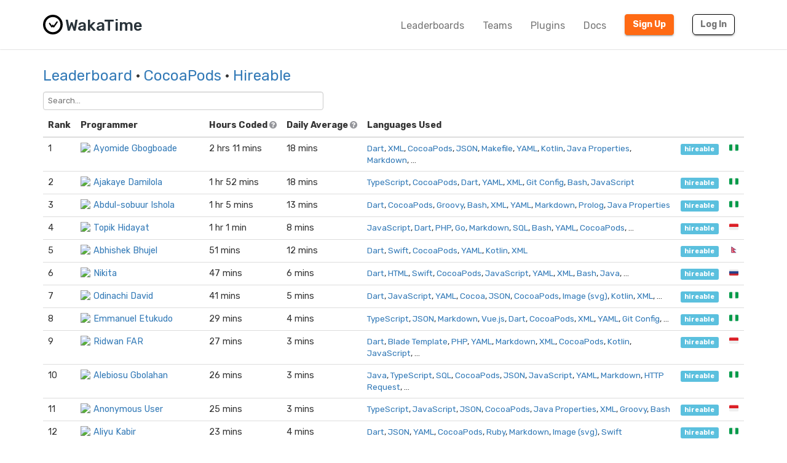

--- FILE ---
content_type: text/html; charset=utf-8
request_url: https://wakatime.com/leaders/language/cocoapods?hireable=true
body_size: 19607
content:
<!DOCTYPE html>
<html lang="en" data-placeholder-focus="false">
  <!--
                 ,▄▄▓██████▓▄▄,
             ▄▓███████████████████▄
          ▄████████▀▀▀╙╙╙╙▀▀▀████████▄
        ▄██████▀└              └▀██████▄
       ██████└                    └▀█████
      █████▀                        ╙█████µ
     █████¬                    ▄█▓    █████
    ╟████⌐      ╓▄           ╓███▀     ████▌
    █████       ███▌        ▓███─      █████
    █████        ▀███,,▓▓ ╓███▀        ╟████
    █████         └██████████`         █████
    ╙████▌          ▀██▀███▀          ▐████▌
     ╟████▄                          ╓█████
      ▀█████                        ▓█████
       ╙██████,                  ,▄█████▀
         ▀██████▓▄            ▄▓██████▀
           ╙████████████████████████▀
              ╙▀████████████████▀╙
                    └╙╙╙╙╙╙└─
-->
  <head>
    <meta charset="UTF-8" />
    <meta name="google" value="notranslate" />
    <meta http-equiv="Content-Language" content="en_US" />
    <title>Hireable CocoaPods Leaderboards - WakaTime - Programming and time tracking leaderboards</title>
    <meta name="viewport" content="width=device-width, initial-scale=1.0">
    <meta name="description" content="Open source IDE plugins for programmers.">
    <meta name="author" content="WakaTime">
    <meta name="hostname" content="wakatime.com">
    <link rel="author" href="/humans.txt" />
    <link rel="manifest" href="/site.webmanifest">
    <link rel="apple-touch-icon" sizes="180x180" href="/apple-touch-icon.png">
    <link rel="icon" type="image/png" sizes="32x32" href="/favicon-32x32.png">
    <link rel="icon" type="image/png" sizes="16x16" href="/favicon-16x16.png">
    <link rel="icon" type="image/png" sizes="192x192" href="/android-chrome-192x192.png">
    <link rel="icon" type="image/png" sizes="512x512" href="/android-chrome-512x512.png">
    <link rel="mask-icon" href="/safari-pinned-tab.svg" color="#527da4">
    <meta name="msapplication-TileColor" content="#2d89ef">
    <meta name="msapplication-TileImage" content="/mstile-150x150.png">
    <meta name="msapplication-config" content="/browserconfig.xml">
    <link rel="shortcut icon" type="image/x-icon" href="/favicon.ico">
    <meta name="theme-color" content="#ffffff">
    <meta name="referrer" content="strict-origin-when-cross-origin">
    <meta name="twitter:site" content="@WakaTime" />
    <meta name="twitter:domain" content="wakatime.com" />
    <meta property="og:site_name" content="WakaTime" />
    <meta property="og:locale" content="en_US" />
    <meta property="og:type" content="website" />
    <meta property="og:title" content="WakaTime Developer Leaderboards - Hireable" />
    <meta property="og:description" content="Top programmers using WakaTime IDE plugins." />
    <link rel="preconnect" href="https://fonts.googleapis.com" />
    <link rel="preconnect" href="https://fonts.gstatic.com" crossorigin />
    <link href="https://fonts.googleapis.com/css2?family=Rubik:ital,wght@0,300;0,400;0,500;0,600;0,700;0,800;1,400&display=swap" rel="stylesheet"/ >
    <meta property="og:image" content="https://wakatime.com/static/img/fitbit-for-your-programming.png" />
    <link type="text/css" rel="stylesheet" href="/static/sdist/d2832468aedab39387abd544fce4b1a3.css">
    
  <link type="text/css" rel="stylesheet" href="/static/sdist/afc718ce4263f81f003279dc0d275c12.css">

    
  
    <link rel="canonical" href="https://wakatime.com/leaders/language/cocoapods?page=1&hireable=true" />
  

  </head>

    <body  class="color_scheme-Light">

    
  
    
    
  
    
  
  
    
  
  
    
  
  
    
  
  
  
    
  
  
    
  
  
    
  
  
    
      
    
  
  
    
  
  
    
  
  
    
  

  <div class="waka-navbar navbar navbar-default navbar-light navbar-static-top navbar-large  navbar-border" role="navigation">
    <div class="container">
      <div class="navbar-header">
        <button type="button" class="navbar-toggle" data-toggle="collapse" data-target="#navbar-content">
          <span class="sr-only">Toggle navigation</span>
          
            <span class="fa fa-bars"></span>
          
        </button>
        
          <a class="navbar-brand" href="/">
            
              <img alt="WakaTime Logo" src="/static/img/wakatime.svg" />
            
            <span>WakaTime</span>
          </a>
        
      </div>

      
        <div id="navbar-content" class="collapse navbar-collapse navbar-right">
          
            <ul class="nav navbar-nav navbar-left">
              <li><a href="/leaders" class="navbar-link">Leaderboards</a></li>
              <li><a href="/teams" class="navbar-link">Teams</a></li>
              <li><a href="/plugins" class="navbar-link">Plugins</a></li>
              <li><a href="/developers" class="navbar-link">Docs</a></li>
            </ul>
          
          <ul class="nav navbar-nav">
            <li><a href="/signup" id="navbar-signup-btn" class="btn btn-orange btn-raised navbar-btn navbar-signup-btn">Sign Up</a></li>
            <li><a href="/login" class="btn btn-transparent btn-raised navbar-btn m-right-xs-30 m-right-sm-0">Log In</a></li>
          </ul>
          
        </div>
      


    </div>
  </div>


  


    <noscript>
  <div class="container">
    <div class="row" style="margin-top:80px;">
      <div class="alert alert-info">
        <p><strong>Oh Snap!</strong> WakaTime needs JavaScript for all the pretty graphs and charts.</p>
        <p>Please enable JavaScript in your browser to view the site.</p>
      </div>
    </div>
  </div>
</noscript>

    
  
  <div class="container">

    

    <div class="m-top-xs-30 m-bottom-xs-30">
      
      <div class="row">
        <div class="col-xs-12 col-sm-11 center-xs left-sm m-bottom-xs-20 m-bottom-sm-10">
          <h3 class="m-top-xs-0 m-bottom-xs-0">
            <a href="/leaders">Leaderboard</a>
            
            · <a href="/leaders/language/cocoapods">CocoaPods</a>
            
            
            
            · <a href="?hireable=true">Hireable</a>
            
          </h3>
        </div>
        
      </div>
      
        <div class="row">
          <div class="col-xs-12">
            <span class="search">
  <select name="search" data-placeholder="Search...">
    <option></option>
    <option value="1-1">Ayomide Gbogboade</option><option value="1-2">Ajakaye Damilola</option><option value="1-3">Abdul-sobuur Ishola</option><option value="1-4">Topik Hidayat</option><option value="1-5">Abhishek Bhujel</option><option value="1-6">Nikita</option><option value="1-7">Odinachi David</option><option value="1-8">Emmanuel Etukudo</option><option value="1-9">Ridwan FAR</option><option value="1-10">Alebiosu Gbolahan</option><option value="1-12">Aliyu Kabir</option><option value="1-13">Marcos Antonio</option><option value="1-14">Michael Otieno Olang</option><option value="1-15">Oluwatobi D Okanlawon</option><option value="1-16">Oguzhan</option><option value="1-17">Bek Roz</option><option value="1-18">Oluwasegun Akinnagbe</option><option value="1-19">Harshan</option><option value="1-20">IBRAHIM Aliloulaye</option><option value="1-21">Rafael Targino</option><option value="1-22">Abdulazeez Olalere</option><option value="1-23">Brian Maseno</option><option value="1-24">Salako Oluwaseun</option><option value="1-25">Ibrahim abd alrahman</option><option value="1-26">Garry Priambudi</option><option value="1-27">Adekoye Gbolahan</option><option value="1-28">Arun Jangid</option><option value="1-29">Chizaram ONUORAH</option><option value="1-30">An Duong</option><option value="1-31">Daniel Sansão Araldi</option><option value="1-32">Adedoyin Oladipupo Abiodun</option><option value="1-33">Yunwen Eric</option><option value="1-34">Sabin Ranabhat</option><option value="1-35">Felipe Queis</option><option value="1-36">Abdullahi Sadiq</option><option value="1-37">Teddy Omondi</option><option value="1-38">Burkhonjon Turdialiev</option><option value="1-39">Jeffery Adolor</option><option value="1-40">Etornam Sunu Bright</option><option value="1-41">Pierre Guillen</option><option value="1-42">Shahab Alam</option><option value="1-43">TALABI AYOMIDE</option><option value="1-44">Aayush Paigwar</option><option value="1-45">Mohammad Hassan</option><option value="1-46">Ali Hassan</option><option value="1-47">Zabith Fulail</option><option value="1-48">PAUL</option><option value="1-49">KASIA NAGORKA</option><option value="1-50">Abdullah Al Fahad</option><option value="1-51">IamMircroCoder</option><option value="1-52">Hunter Liu</option><option value="1-53">Yunus Emre Çolak</option><option value="1-54">Arbi Syarifudin</option><option value="1-55">Ibukun Agboola</option><option value="1-56">Dominion Chinonso Nwakanma</option><option value="1-57">Samuel Adekunle</option><option value="1-58">Muhammad Mahdani R</option><option value="1-59">Gideon Jeremiah Jones</option><option value="1-60">Alexandre Gossard</option><option value="1-61">Japheth Nyaranga</option><option value="1-62">Yashua Pervez</option><option value="1-63">Godswill Azubike</option><option value="1-64">Gourav Kumar Dhiman</option><option value="1-65">Charles DZADU</option><option value="1-66">Francis Ilechukwu</option><option value="1-67">Safdar Sikander</option><option value="1-68">Denifer Santiago</option><option value="1-69">Adedola Owen Abaru</option><option value="1-70">Kenneth Murugu</option><option value="1-71">Vithor Tibiriçá de Carvalho</option><option value="1-72">Codefarmer</option><option value="1-73">Fahad Javed</option><option value="1-74">Htet Arkar Hlaing</option><option value="1-75">Gunnar Gabrielson</option><option value="1-76">Gideon Gabriel</option><option value="1-77">Khukan</option><option value="1-78">Pushpender Singh</option><option value="1-79">Ahmed Eid</option><option value="1-80">Benjamin Ayesu-Attah</option><option value="1-81">Renê Soares</option><option value="1-82">Tiavina Rakotobe</option><option value="1-83">Ephraim Umunnakwe</option><option value="1-84">Motalib Pathan</option><option value="1-85">Goz</option><option value="1-86">Carlos Saraiva</option><option value="1-87">@donny</option><option value="1-88">Kelly daniel</option><option value="1-89">Casmir Onyeka</option><option value="1-90">Xindi Xu</option><option value="1-91">Rehan</option><option value="1-92">Nwadimkpa Mac-anthony</option><option value="1-93">Lucas Alexander</option><option value="1-94">Junewoo Park</option><option value="1-95">Dongmin,Yoo</option><option value="1-96">Mauritz Lemgen</option><option value="1-97">BaoTrung37</option>
  </select>
</span>
          </div>
        </div>
      
      <div class="row">
        <div class="col-xs-12">

          
            
  <div class="row">
    <div class="col-xs-12">
      <table class="table leaders">
        <thead>
          <tr>
            <th style="width:1%;white-space:nowrap;"><span class="hide-xs show-sm">Rank</span><span class="hide-sm">#</span></th>
            <th>Programmer</th>
            <th>
              <span class="hide-xs show-sm">
                Hours Coded
                <i class="fa fa-question-circle" data-toggle="popover" data-placement="top" data-content="Total hours coded over the last 7 days from Yesterday, using default 15 minute timeout, only showing coding activity from known languages."></i>
              </span>
              <span class="hide-sm">Hours</span>
            </th>
            <th>
              <span class="hide-xs show-sm">
                Daily Average
                <i class="fa fa-question-circle" data-toggle="popover" data-placement="top" data-content="Average hours coded per day, excluding days with zero coding activity."></i>
              </span>
              <span class="hide-sm">Average</span>
            </th>
            <th>Languages Used</th>
            <th style="width:1%;white-space:nowrap;"></th>
            <th style="width:1%;white-space:nowrap;"></th>
          </tr>
        </thead>
        <tbody>
          
            
            
              
                
                
                  <tr class="rank-1">
                    <td><a name="1"></a>1</td>
                    <td>
                      <a class="leader-coder" href="/@gcreate?rank=1&page=1&language=CocoaPods&hireable=true"><img src="https://wakatime.com/photo/8a499718-cd34-4d67-b524-419ec8935ede?s=16" class="img-circle m-right-xs-5" />Ayomide Gbogboade</a>
                    </td>
                    <td class="tcol">2 hrs 11 mins</td>
                    <td class="avgcol">18 mins</td>
                    <td class="langcol"><span><a href="https://wakatime.com/leaders/language/dart?hireable=true">Dart</a>, <a href="https://wakatime.com/leaders/language/xml?hireable=true">XML</a>, <a href="https://wakatime.com/leaders/language/cocoapods?hireable=true">CocoaPods</a>, <a href="https://wakatime.com/leaders/language/json?hireable=true">JSON</a>, <a href="https://wakatime.com/leaders/language/makefile?hireable=true">Makefile</a>, <a href="https://wakatime.com/leaders/language/yaml?hireable=true">YAML</a>, <a href="https://wakatime.com/leaders/language/kotlin?hireable=true">Kotlin</a>, <a href="https://wakatime.com/leaders/language/java%20properties?hireable=true">Java Properties</a>, <a href="https://wakatime.com/leaders/language/markdown?hireable=true">Markdown</a>, …</span></td>
                    <td><a class="label label-info" href="?hireable=true" title="Available for employment or contracting">hireable</a></td>
                    <td class="ccol"><a href="?country_code=NG&hireable=true" title="Lagos, Nigeria" class="tip">🇳🇬</a></td>
                  </tr>
                
              
            
              
                
                
                  <tr class="rank-2">
                    <td><a name="2"></a>2</td>
                    <td>
                      <a class="leader-coder" href="/@samdev?rank=2&page=1&language=CocoaPods&hireable=true"><img src="https://wakatime.com/photo/e5457c2a-8745-41cf-8e43-a6b6d89f1354?s=16" class="img-circle m-right-xs-5" />Ajakaye Damilola</a>
                    </td>
                    <td class="tcol">1 hr 52 mins</td>
                    <td class="avgcol">18 mins</td>
                    <td class="langcol"><span><a href="https://wakatime.com/leaders/language/typescript?hireable=true">TypeScript</a>, <a href="https://wakatime.com/leaders/language/cocoapods?hireable=true">CocoaPods</a>, <a href="https://wakatime.com/leaders/language/dart?hireable=true">Dart</a>, <a href="https://wakatime.com/leaders/language/yaml?hireable=true">YAML</a>, <a href="https://wakatime.com/leaders/language/xml?hireable=true">XML</a>, <a href="https://wakatime.com/leaders/language/git%20config?hireable=true">Git Config</a>, <a href="https://wakatime.com/leaders/language/bash?hireable=true">Bash</a>, <a href="https://wakatime.com/leaders/language/javascript?hireable=true">JavaScript</a> </span></td>
                    <td><a class="label label-info" href="?hireable=true" title="Available for employment or contracting">hireable</a></td>
                    <td class="ccol"><a href="?country_code=NG&hireable=true" title="Oyo, Nigeria" class="tip">🇳🇬</a></td>
                  </tr>
                
              
            
              
                
                
                  <tr class="rank-3">
                    <td><a name="3"></a>3</td>
                    <td>
                      <a class="leader-coder" href="/@99260ab3-05a2-4944-8ace-31ae93c272f2?rank=3&page=1&language=CocoaPods&hireable=true"><img src="https://wakatime.com/photo/99260ab3-05a2-4944-8ace-31ae93c272f2?s=16" class="img-circle m-right-xs-5" />Abdul-sobuur Ishola</a>
                    </td>
                    <td class="tcol">1 hr 5 mins</td>
                    <td class="avgcol">13 mins</td>
                    <td class="langcol"><span><a href="https://wakatime.com/leaders/language/dart?hireable=true">Dart</a>, <a href="https://wakatime.com/leaders/language/cocoapods?hireable=true">CocoaPods</a>, <a href="https://wakatime.com/leaders/language/groovy?hireable=true">Groovy</a>, <a href="https://wakatime.com/leaders/language/bash?hireable=true">Bash</a>, <a href="https://wakatime.com/leaders/language/xml?hireable=true">XML</a>, <a href="https://wakatime.com/leaders/language/yaml?hireable=true">YAML</a>, <a href="https://wakatime.com/leaders/language/markdown?hireable=true">Markdown</a>, <a href="https://wakatime.com/leaders/language/prolog?hireable=true">Prolog</a>, <a href="https://wakatime.com/leaders/language/java%20properties?hireable=true">Java Properties</a> </span></td>
                    <td><a class="label label-info" href="?hireable=true" title="Available for employment or contracting">hireable</a></td>
                    <td class="ccol"><a href="?country_code=NG&hireable=true" title="Lagos, Nigeria" class="tip">🇳🇬</a></td>
                  </tr>
                
              
            
              
                
                
                  <tr class="rank-4">
                    <td><a name="4"></a>4</td>
                    <td>
                      <a class="leader-coder" href="/@d1c63ea2-a336-4f49-88f1-445fd4a13026?rank=4&page=1&language=CocoaPods&hireable=true"><img src="https://wakatime.com/photo/d1c63ea2-a336-4f49-88f1-445fd4a13026?s=16" class="img-circle m-right-xs-5" />Topik Hidayat</a>
                    </td>
                    <td class="tcol">1 hr 1 min</td>
                    <td class="avgcol">8 mins</td>
                    <td class="langcol"><span><a href="https://wakatime.com/leaders/language/javascript?hireable=true">JavaScript</a>, <a href="https://wakatime.com/leaders/language/dart?hireable=true">Dart</a>, <a href="https://wakatime.com/leaders/language/php?hireable=true">PHP</a>, <a href="https://wakatime.com/leaders/language/go?hireable=true">Go</a>, <a href="https://wakatime.com/leaders/language/markdown?hireable=true">Markdown</a>, <a href="https://wakatime.com/leaders/language/sql?hireable=true">SQL</a>, <a href="https://wakatime.com/leaders/language/bash?hireable=true">Bash</a>, <a href="https://wakatime.com/leaders/language/yaml?hireable=true">YAML</a>, <a href="https://wakatime.com/leaders/language/cocoapods?hireable=true">CocoaPods</a>, …</span></td>
                    <td><a class="label label-info" href="?hireable=true" title="Available for employment or contracting">hireable</a></td>
                    <td class="ccol"><a href="?country_code=ID&hireable=true" title="Jakarta, Indonesia" class="tip">🇮🇩</a></td>
                  </tr>
                
              
            
              
                
                
                  <tr class="rank-5">
                    <td><a name="5"></a>5</td>
                    <td>
                      <a class="leader-coder" href="/@AbhishekBhjl?rank=5&page=1&language=CocoaPods&hireable=true"><img src="https://wakatime.com/photo/9f8e7488-37b2-4ed7-afa3-4f17049529a6?s=16" class="img-circle m-right-xs-5" />Abhishek Bhujel</a>
                    </td>
                    <td class="tcol">51 mins</td>
                    <td class="avgcol">12 mins</td>
                    <td class="langcol"><span><a href="https://wakatime.com/leaders/language/dart?hireable=true">Dart</a>, <a href="https://wakatime.com/leaders/language/swift?hireable=true">Swift</a>, <a href="https://wakatime.com/leaders/language/cocoapods?hireable=true">CocoaPods</a>, <a href="https://wakatime.com/leaders/language/yaml?hireable=true">YAML</a>, <a href="https://wakatime.com/leaders/language/kotlin?hireable=true">Kotlin</a>, <a href="https://wakatime.com/leaders/language/xml?hireable=true">XML</a> </span></td>
                    <td><a class="label label-info" href="?hireable=true" title="Available for employment or contracting">hireable</a></td>
                    <td class="ccol"><a href="?country_code=NP&hireable=true" title="Pokhara, Province 4, Nepal" class="tip">🇳🇵</a></td>
                  </tr>
                
              
            
              
                
                
                  <tr class="rank-6">
                    <td><a name="6"></a>6</td>
                    <td>
                      <a class="leader-coder" href="/@nekitlenin?rank=6&page=1&language=CocoaPods&hireable=true"><img src="https://wakatime.com/photo/7fdc2f70-b7ff-4e06-a252-707af860cec7?s=16" class="img-circle m-right-xs-5" />Nikita</a>
                    </td>
                    <td class="tcol">47 mins</td>
                    <td class="avgcol">6 mins</td>
                    <td class="langcol"><span><a href="https://wakatime.com/leaders/language/dart?hireable=true">Dart</a>, <a href="https://wakatime.com/leaders/language/html?hireable=true">HTML</a>, <a href="https://wakatime.com/leaders/language/swift?hireable=true">Swift</a>, <a href="https://wakatime.com/leaders/language/cocoapods?hireable=true">CocoaPods</a>, <a href="https://wakatime.com/leaders/language/javascript?hireable=true">JavaScript</a>, <a href="https://wakatime.com/leaders/language/yaml?hireable=true">YAML</a>, <a href="https://wakatime.com/leaders/language/xml?hireable=true">XML</a>, <a href="https://wakatime.com/leaders/language/bash?hireable=true">Bash</a>, <a href="https://wakatime.com/leaders/language/java?hireable=true">Java</a>, …</span></td>
                    <td><a class="label label-info" href="?hireable=true" title="Available for employment or contracting">hireable</a></td>
                    <td class="ccol"><a href="?country_code=RU&hireable=true" title="Kazan, Tatarstan Republic, Russia" class="tip">🇷🇺</a></td>
                  </tr>
                
              
            
              
                
                
                  <tr class="rank-7">
                    <td><a name="7"></a>7</td>
                    <td>
                      <a class="leader-coder" href="/@Odinachi?rank=7&page=1&language=CocoaPods&hireable=true"><img src="https://wakatime.com/photo/de292009-a573-4d1b-a7c9-13313653c981?s=16" class="img-circle m-right-xs-5" />Odinachi David</a>
                    </td>
                    <td class="tcol">41 mins</td>
                    <td class="avgcol">5 mins</td>
                    <td class="langcol"><span><a href="https://wakatime.com/leaders/language/dart?hireable=true">Dart</a>, <a href="https://wakatime.com/leaders/language/javascript?hireable=true">JavaScript</a>, <a href="https://wakatime.com/leaders/language/yaml?hireable=true">YAML</a>, <a href="https://wakatime.com/leaders/language/cocoa?hireable=true">Cocoa</a>, <a href="https://wakatime.com/leaders/language/json?hireable=true">JSON</a>, <a href="https://wakatime.com/leaders/language/cocoapods?hireable=true">CocoaPods</a>, <a href="https://wakatime.com/leaders/language/image%20%28svg%29?hireable=true">Image (svg)</a>, <a href="https://wakatime.com/leaders/language/kotlin?hireable=true">Kotlin</a>, <a href="https://wakatime.com/leaders/language/xml?hireable=true">XML</a>, …</span></td>
                    <td><a class="label label-info" href="?hireable=true" title="Available for employment or contracting">hireable</a></td>
                    <td class="ccol"><a href="?country_code=NG&hireable=true" title="Lagos, Nigeria" class="tip">🇳🇬</a></td>
                  </tr>
                
              
            
              
                
                
                  <tr class="rank-8">
                    <td><a name="8"></a>8</td>
                    <td>
                      <a class="leader-coder" href="/@Etukz?rank=8&page=1&language=CocoaPods&hireable=true"><img src="https://wakatime.com/photo/452b5f44-d98a-4bb6-b8db-064eddff5b71?s=16" class="img-circle m-right-xs-5" />Emmanuel Etukudo</a>
                    </td>
                    <td class="tcol">29 mins</td>
                    <td class="avgcol">4 mins</td>
                    <td class="langcol"><span><a href="https://wakatime.com/leaders/language/typescript?hireable=true">TypeScript</a>, <a href="https://wakatime.com/leaders/language/json?hireable=true">JSON</a>, <a href="https://wakatime.com/leaders/language/markdown?hireable=true">Markdown</a>, <a href="https://wakatime.com/leaders/language/vue.js?hireable=true">Vue.js</a>, <a href="https://wakatime.com/leaders/language/dart?hireable=true">Dart</a>, <a href="https://wakatime.com/leaders/language/cocoapods?hireable=true">CocoaPods</a>, <a href="https://wakatime.com/leaders/language/xml?hireable=true">XML</a>, <a href="https://wakatime.com/leaders/language/yaml?hireable=true">YAML</a>, <a href="https://wakatime.com/leaders/language/git%20config?hireable=true">Git Config</a>, …</span></td>
                    <td><a class="label label-info" href="?hireable=true" title="Available for employment or contracting">hireable</a></td>
                    <td class="ccol"><a href="?country_code=NG&hireable=true" title="Ibadan, Oyo State, Nigeria" class="tip">🇳🇬</a></td>
                  </tr>
                
              
            
              
                
                
                  <tr class="rank-9">
                    <td><a name="9"></a>9</td>
                    <td>
                      <a class="leader-coder" href="/@rfbr?rank=9&page=1&language=CocoaPods&hireable=true"><img src="https://wakatime.com/photo/018c25fd-2a2d-47e1-8935-d3058cea1ba0?s=16" class="img-circle m-right-xs-5" />Ridwan FAR</a>
                    </td>
                    <td class="tcol">27 mins</td>
                    <td class="avgcol">3 mins</td>
                    <td class="langcol"><span><a href="https://wakatime.com/leaders/language/dart?hireable=true">Dart</a>, <a href="https://wakatime.com/leaders/language/blade%20template?hireable=true">Blade Template</a>, <a href="https://wakatime.com/leaders/language/php?hireable=true">PHP</a>, <a href="https://wakatime.com/leaders/language/yaml?hireable=true">YAML</a>, <a href="https://wakatime.com/leaders/language/markdown?hireable=true">Markdown</a>, <a href="https://wakatime.com/leaders/language/xml?hireable=true">XML</a>, <a href="https://wakatime.com/leaders/language/cocoapods?hireable=true">CocoaPods</a>, <a href="https://wakatime.com/leaders/language/kotlin?hireable=true">Kotlin</a>, <a href="https://wakatime.com/leaders/language/javascript?hireable=true">JavaScript</a>, …</span></td>
                    <td><a class="label label-info" href="?hireable=true" title="Available for employment or contracting">hireable</a></td>
                    <td class="ccol"><a href="?country_code=ID&hireable=true" title="Jakarta, Indonesia" class="tip">🇮🇩</a></td>
                  </tr>
                
              
            
              
                
                
                  <tr class="rank-10">
                    <td><a name="10"></a>10</td>
                    <td>
                      <a class="leader-coder" href="/@Alebs?rank=10&page=1&language=CocoaPods&hireable=true"><img src="https://wakatime.com/photo/018b5cd0-27d9-4f0a-8bfa-363d270f10e1?s=16" class="img-circle m-right-xs-5" />Alebiosu Gbolahan</a>
                    </td>
                    <td class="tcol">26 mins</td>
                    <td class="avgcol">3 mins</td>
                    <td class="langcol"><span><a href="https://wakatime.com/leaders/language/java?hireable=true">Java</a>, <a href="https://wakatime.com/leaders/language/typescript?hireable=true">TypeScript</a>, <a href="https://wakatime.com/leaders/language/sql?hireable=true">SQL</a>, <a href="https://wakatime.com/leaders/language/cocoapods?hireable=true">CocoaPods</a>, <a href="https://wakatime.com/leaders/language/json?hireable=true">JSON</a>, <a href="https://wakatime.com/leaders/language/javascript?hireable=true">JavaScript</a>, <a href="https://wakatime.com/leaders/language/yaml?hireable=true">YAML</a>, <a href="https://wakatime.com/leaders/language/markdown?hireable=true">Markdown</a>, <a href="https://wakatime.com/leaders/language/http%20request?hireable=true">HTTP Request</a>, …</span></td>
                    <td><a class="label label-info" href="?hireable=true" title="Available for employment or contracting">hireable</a></td>
                    <td class="ccol"><a href="?country_code=NG&hireable=true" title="Lagos, Nigeria" class="tip">🇳🇬</a></td>
                  </tr>
                
              
            
              
                
                
                  <tr class="rank-11">
                    <td><a name="11"></a>11</td>
                    <td>
                      <a class="leader-coder" href="/@10be4db3-8937-494f-bde1-098cff510506?rank=11&page=1&language=CocoaPods&hireable=true"><img src="https://wakatime.com/photo/10be4db3-8937-494f-bde1-098cff510506?s=16" class="img-circle m-right-xs-5" />Anonymous User</a>
                    </td>
                    <td class="tcol">25 mins</td>
                    <td class="avgcol">3 mins</td>
                    <td class="langcol"><span><a href="https://wakatime.com/leaders/language/typescript?hireable=true">TypeScript</a>, <a href="https://wakatime.com/leaders/language/javascript?hireable=true">JavaScript</a>, <a href="https://wakatime.com/leaders/language/json?hireable=true">JSON</a>, <a href="https://wakatime.com/leaders/language/cocoapods?hireable=true">CocoaPods</a>, <a href="https://wakatime.com/leaders/language/java%20properties?hireable=true">Java Properties</a>, <a href="https://wakatime.com/leaders/language/xml?hireable=true">XML</a>, <a href="https://wakatime.com/leaders/language/groovy?hireable=true">Groovy</a>, <a href="https://wakatime.com/leaders/language/bash?hireable=true">Bash</a> </span></td>
                    <td><a class="label label-info" href="?hireable=true" title="Available for employment or contracting">hireable</a></td>
                    <td class="ccol"><a href="?country_code=ID&hireable=true" title="Jakarta, Indonesia" class="tip">🇮🇩</a></td>
                  </tr>
                
              
            
              
                
                
                  <tr class="rank-12">
                    <td><a name="12"></a>12</td>
                    <td>
                      <a class="leader-coder" href="/@AliyosHimself?rank=12&page=1&language=CocoaPods&hireable=true"><img src="https://wakatime.com/photo/018b71dd-ad5d-4c98-8903-2db916ba49f3?s=16" class="img-circle m-right-xs-5" />Aliyu Kabir</a>
                    </td>
                    <td class="tcol">23 mins</td>
                    <td class="avgcol">4 mins</td>
                    <td class="langcol"><span><a href="https://wakatime.com/leaders/language/dart?hireable=true">Dart</a>, <a href="https://wakatime.com/leaders/language/json?hireable=true">JSON</a>, <a href="https://wakatime.com/leaders/language/yaml?hireable=true">YAML</a>, <a href="https://wakatime.com/leaders/language/cocoapods?hireable=true">CocoaPods</a>, <a href="https://wakatime.com/leaders/language/ruby?hireable=true">Ruby</a>, <a href="https://wakatime.com/leaders/language/markdown?hireable=true">Markdown</a>, <a href="https://wakatime.com/leaders/language/image%20%28svg%29?hireable=true">Image (svg)</a>, <a href="https://wakatime.com/leaders/language/swift?hireable=true">Swift</a> </span></td>
                    <td><a class="label label-info" href="?hireable=true" title="Available for employment or contracting">hireable</a></td>
                    <td class="ccol"><a href="?country_code=NG&hireable=true" title="Kano, Nigeria" class="tip">🇳🇬</a></td>
                  </tr>
                
              
            
              
                
                
                  <tr class="rank-13">
                    <td><a name="13"></a>13</td>
                    <td>
                      <a class="leader-coder" href="/@devmrcs?rank=13&page=1&language=CocoaPods&hireable=true"><img src="https://wakatime.com/photo/90383eb7-19ab-4e3e-8c1d-3fdda1d842e8?s=16" class="img-circle m-right-xs-5" />Marcos Antonio</a>
                    </td>
                    <td class="tcol">21 mins</td>
                    <td class="avgcol">3 mins</td>
                    <td class="langcol"><span><a href="https://wakatime.com/leaders/language/dart?hireable=true">Dart</a>, <a href="https://wakatime.com/leaders/language/yaml?hireable=true">YAML</a>, <a href="https://wakatime.com/leaders/language/typescript?hireable=true">TypeScript</a>, <a href="https://wakatime.com/leaders/language/python?hireable=true">Python</a>, <a href="https://wakatime.com/leaders/language/markdown?hireable=true">Markdown</a>, <a href="https://wakatime.com/leaders/language/json?hireable=true">JSON</a>, <a href="https://wakatime.com/leaders/language/makefile?hireable=true">Makefile</a>, <a href="https://wakatime.com/leaders/language/cocoapods?hireable=true">CocoaPods</a>, <a href="https://wakatime.com/leaders/language/kotlin?hireable=true">Kotlin</a>, …</span></td>
                    <td><a class="label label-info" href="?hireable=true" title="Available for employment or contracting">hireable</a></td>
                    <td class="ccol"><a href="?country_code=BR&hireable=true" title="Goiânia, Goiás, Brazil" class="tip">🇧🇷</a></td>
                  </tr>
                
              
            
              
                
                
                  <tr class="rank-14">
                    <td><a name="14"></a>14</td>
                    <td>
                      <a class="leader-coder" href="/@Mystical_Coder?rank=14&page=1&language=CocoaPods&hireable=true"><img src="https://wakatime.com/photo/2123e6e7-870d-400f-b4f2-8dc0cff2973a?s=16" class="img-circle m-right-xs-5" />Michael Otieno Olang</a>
                    </td>
                    <td class="tcol">21 mins</td>
                    <td class="avgcol">3 mins</td>
                    <td class="langcol"><span><a href="https://wakatime.com/leaders/language/dart?hireable=true">Dart</a>, <a href="https://wakatime.com/leaders/language/kotlin?hireable=true">Kotlin</a>, <a href="https://wakatime.com/leaders/language/yaml?hireable=true">YAML</a>, <a href="https://wakatime.com/leaders/language/xml?hireable=true">XML</a>, <a href="https://wakatime.com/leaders/language/typescript?hireable=true">TypeScript</a>, <a href="https://wakatime.com/leaders/language/cocoapods?hireable=true">CocoaPods</a>, <a href="https://wakatime.com/leaders/language/javascript?hireable=true">JavaScript</a>, <a href="https://wakatime.com/leaders/language/markdown?hireable=true">Markdown</a>, <a href="https://wakatime.com/leaders/language/json?hireable=true">JSON</a>, …</span></td>
                    <td><a class="label label-info" href="?hireable=true" title="Available for employment or contracting">hireable</a></td>
                    <td class="ccol"><a href="?country_code=KE&hireable=true" title="Nairobi, Kenya" class="tip">🇰🇪</a></td>
                  </tr>
                
              
            
              
                
                
                  <tr class="rank-15">
                    <td><a name="15"></a>15</td>
                    <td>
                      <a class="leader-coder" href="/@protector?rank=15&page=1&language=CocoaPods&hireable=true"><img src="https://wakatime.com/photo/ea1f8da9-acea-4400-981b-64972b8d72f4?s=16" class="img-circle m-right-xs-5" />Oluwatobi D Okanlawon</a>
                    </td>
                    <td class="tcol">19 mins</td>
                    <td class="avgcol">3 mins</td>
                    <td class="langcol"><span><a href="https://wakatime.com/leaders/language/dart?hireable=true">Dart</a>, <a href="https://wakatime.com/leaders/language/yaml?hireable=true">YAML</a>, <a href="https://wakatime.com/leaders/language/json?hireable=true">JSON</a>, <a href="https://wakatime.com/leaders/language/markdown?hireable=true">Markdown</a>, <a href="https://wakatime.com/leaders/language/makefile?hireable=true">Makefile</a>, <a href="https://wakatime.com/leaders/language/swift?hireable=true">Swift</a>, <a href="https://wakatime.com/leaders/language/cocoapods?hireable=true">CocoaPods</a>, <a href="https://wakatime.com/leaders/language/bash?hireable=true">Bash</a>, <a href="https://wakatime.com/leaders/language/xml?hireable=true">XML</a>, …</span></td>
                    <td><a class="label label-info" href="?hireable=true" title="Available for employment or contracting">hireable</a></td>
                    <td class="ccol"><a href="?country_code=NG&hireable=true" title="Lagos, Nigeria" class="tip">🇳🇬</a></td>
                  </tr>
                
              
            
              
                
                
                  <tr class="rank-16">
                    <td><a name="16"></a>16</td>
                    <td>
                      <a class="leader-coder" href="/@Senokur?rank=16&page=1&language=CocoaPods&hireable=true"><img src="https://wakatime.com/photo/e9ff726e-c61a-46b7-858b-a5e4432abfcd?s=16" class="img-circle m-right-xs-5" />Oguzhan</a>
                    </td>
                    <td class="tcol">16 mins</td>
                    <td class="avgcol">4 mins</td>
                    <td class="langcol"><span><a href="https://wakatime.com/leaders/language/javascript?hireable=true">JavaScript</a>, <a href="https://wakatime.com/leaders/language/typescript?hireable=true">TypeScript</a>, <a href="https://wakatime.com/leaders/language/yaml?hireable=true">YAML</a>, <a href="https://wakatime.com/leaders/language/cocoapods?hireable=true">CocoaPods</a>, <a href="https://wakatime.com/leaders/language/prisma?hireable=true">Prisma</a>, <a href="https://wakatime.com/leaders/language/css?hireable=true">CSS</a>, <a href="https://wakatime.com/leaders/language/dart?hireable=true">Dart</a>, <a href="https://wakatime.com/leaders/language/json?hireable=true">JSON</a>, <a href="https://wakatime.com/leaders/language/toml?hireable=true">TOML</a>, …</span></td>
                    <td><a class="label label-info" href="?hireable=true" title="Available for employment or contracting">hireable</a></td>
                    <td class="ccol"><a href="?country_code=TR&hireable=true" title="Istanbul, Turkey" class="tip">🇹🇷</a></td>
                  </tr>
                
              
            
              
                
                
                  <tr class="rank-17">
                    <td><a name="17"></a>17</td>
                    <td>
                      <a class="leader-coder" href="/@bekroz?rank=17&page=1&language=CocoaPods&hireable=true"><img src="https://wakatime.com/photo/6373ce6f-f6f3-415b-bdb1-eb265dc97e32?s=16" class="img-circle m-right-xs-5" />Bek Roz</a>
                    </td>
                    <td class="tcol">16 mins</td>
                    <td class="avgcol">2 mins</td>
                    <td class="langcol"><span><a href="https://wakatime.com/leaders/language/json?hireable=true">JSON</a>, <a href="https://wakatime.com/leaders/language/python?hireable=true">Python</a>, <a href="https://wakatime.com/leaders/language/go?hireable=true">Go</a>, <a href="https://wakatime.com/leaders/language/makefile?hireable=true">Makefile</a>, <a href="https://wakatime.com/leaders/language/bash?hireable=true">Bash</a>, <a href="https://wakatime.com/leaders/language/markdown?hireable=true">Markdown</a>, <a href="https://wakatime.com/leaders/language/swift?hireable=true">Swift</a>, <a href="https://wakatime.com/leaders/language/html?hireable=true">HTML</a>, <a href="https://wakatime.com/leaders/language/groovy?hireable=true">Groovy</a>, …</span></td>
                    <td><a class="label label-info" href="?hireable=true" title="Available for employment or contracting">hireable</a></td>
                    <td class="ccol"><a href="?country_code=GE&hireable=true" title="Batumi, Adjara, Georgia" class="tip">🇬🇪</a></td>
                  </tr>
                
              
            
              
                
                
                  <tr class="rank-18">
                    <td><a name="18"></a>18</td>
                    <td>
                      <a class="leader-coder" href="/@muse?rank=18&page=1&language=CocoaPods&hireable=true"><img src="https://wakatime.com/photo/018b3807-16ef-46a4-870f-4146535a7fa0?s=16" class="img-circle m-right-xs-5" />Oluwasegun Akinnagbe</a>
                    </td>
                    <td class="tcol">15 mins</td>
                    <td class="avgcol">2 mins</td>
                    <td class="langcol"><span><a href="https://wakatime.com/leaders/language/typescript?hireable=true">TypeScript</a>, <a href="https://wakatime.com/leaders/language/json?hireable=true">JSON</a>, <a href="https://wakatime.com/leaders/language/javascript?hireable=true">JavaScript</a>, <a href="https://wakatime.com/leaders/language/xml?hireable=true">XML</a>, <a href="https://wakatime.com/leaders/language/cocoapods?hireable=true">CocoaPods</a>, <a href="https://wakatime.com/leaders/language/bash?hireable=true">Bash</a>, <a href="https://wakatime.com/leaders/language/groovy?hireable=true">Groovy</a>, <a href="https://wakatime.com/leaders/language/swift?hireable=true">Swift</a>, <a href="https://wakatime.com/leaders/language/yaml?hireable=true">YAML</a>, …</span></td>
                    <td><a class="label label-info" href="?hireable=true" title="Available for employment or contracting">hireable</a></td>
                    <td class="ccol"><a href="?country_code=NG&hireable=true" title="Lagos, Nigeria" class="tip">🇳🇬</a></td>
                  </tr>
                
              
            
              
                
                
                  <tr class="rank-19">
                    <td><a name="19"></a>19</td>
                    <td>
                      <a class="leader-coder" href="/@4aef2d01-8548-45ec-b8e0-59322b4b0cd6?rank=19&page=1&language=CocoaPods&hireable=true"><img src="https://wakatime.com/photo/4aef2d01-8548-45ec-b8e0-59322b4b0cd6?s=16" class="img-circle m-right-xs-5" />Harshan</a>
                    </td>
                    <td class="tcol">15 mins</td>
                    <td class="avgcol">5 mins</td>
                    <td class="langcol"><span><a href="https://wakatime.com/leaders/language/dart?hireable=true">Dart</a>, <a href="https://wakatime.com/leaders/language/cocoapods?hireable=true">CocoaPods</a>, <a href="https://wakatime.com/leaders/language/yaml?hireable=true">YAML</a>, <a href="https://wakatime.com/leaders/language/xml?hireable=true">XML</a>, <a href="https://wakatime.com/leaders/language/bash?hireable=true">Bash</a>, <a href="https://wakatime.com/leaders/language/java%20properties?hireable=true">Java Properties</a>, <a href="https://wakatime.com/leaders/language/batchfile?hireable=true">Batchfile</a> </span></td>
                    <td><a class="label label-info" href="?hireable=true" title="Available for employment or contracting">hireable</a></td>
                    <td class="ccol"><a href="?country_code=IN&hireable=true" title="Chennai, Tamil Nadu, India" class="tip">🇮🇳</a></td>
                  </tr>
                
              
            
              
                
                
                  <tr class="rank-20">
                    <td><a name="20"></a>20</td>
                    <td>
                      <a class="leader-coder" href="/@Traore0824?rank=20&page=1&language=CocoaPods&hireable=true"><img src="https://wakatime.com/photo/018e6a8b-5259-4131-95c8-0513158d2df4?s=16" class="img-circle m-right-xs-5" />IBRAHIM Aliloulaye</a>
                    </td>
                    <td class="tcol">15 mins</td>
                    <td class="avgcol">2 mins</td>
                    <td class="langcol"><span><a href="https://wakatime.com/leaders/language/dart?hireable=true">Dart</a>, <a href="https://wakatime.com/leaders/language/python?hireable=true">Python</a>, <a href="https://wakatime.com/leaders/language/html?hireable=true">HTML</a>, <a href="https://wakatime.com/leaders/language/json?hireable=true">JSON</a>, <a href="https://wakatime.com/leaders/language/cocoapods?hireable=true">CocoaPods</a>, <a href="https://wakatime.com/leaders/language/typescript?hireable=true">TypeScript</a>, <a href="https://wakatime.com/leaders/language/tex?hireable=true">TeX</a>, <a href="https://wakatime.com/leaders/language/yaml?hireable=true">YAML</a>, <a href="https://wakatime.com/leaders/language/xml?hireable=true">XML</a>, …</span></td>
                    <td><a class="label label-info" href="?hireable=true" title="Available for employment or contracting">hireable</a></td>
                    <td class="ccol"><a href="?country_code=BJ&hireable=true" title="Porto-Novo, Ouémé, Benin" class="tip">🇧🇯</a></td>
                  </tr>
                
              
            
              
                
                
                  <tr class="rank-21">
                    <td><a name="21"></a>21</td>
                    <td>
                      <a class="leader-coder" href="/@rtsouza26?rank=21&page=1&language=CocoaPods&hireable=true"><img src="https://wakatime.com/photo/b43e0968-a009-454f-b0a8-76ffea36ace6?s=16" class="img-circle m-right-xs-5" />Rafael Targino</a>
                    </td>
                    <td class="tcol">15 mins</td>
                    <td class="avgcol">2 mins</td>
                    <td class="langcol"><span><a href="https://wakatime.com/leaders/language/typescript?hireable=true">TypeScript</a>, <a href="https://wakatime.com/leaders/language/json?hireable=true">JSON</a>, <a href="https://wakatime.com/leaders/language/cocoapods?hireable=true">CocoaPods</a>, <a href="https://wakatime.com/leaders/language/xml?hireable=true">XML</a>, <a href="https://wakatime.com/leaders/language/bash?hireable=true">Bash</a>, <a href="https://wakatime.com/leaders/language/swift?hireable=true">Swift</a>, <a href="https://wakatime.com/leaders/language/markdown?hireable=true">Markdown</a>, <a href="https://wakatime.com/leaders/language/javascript?hireable=true">JavaScript</a>, <a href="https://wakatime.com/leaders/language/groovy?hireable=true">Groovy</a>, …</span></td>
                    <td><a class="label label-info" href="?hireable=true" title="Available for employment or contracting">hireable</a></td>
                    <td class="ccol"><a href="?country_code=BR&hireable=true" title="Recife, Pernambuco, Brazil" class="tip">🇧🇷</a></td>
                  </tr>
                
              
            
              
                
                
                  <tr class="rank-22">
                    <td><a name="22"></a>22</td>
                    <td>
                      <a class="leader-coder" href="/@layrayson?rank=22&page=1&language=CocoaPods&hireable=true"><img src="https://wakatime.com/photo/f565d486-52d7-4506-be3b-f81116aa98be?s=16" class="img-circle m-right-xs-5" />Abdulazeez Olalere</a>
                    </td>
                    <td class="tcol">14 mins</td>
                    <td class="avgcol">2 mins</td>
                    <td class="langcol"><span><a href="https://wakatime.com/leaders/language/typescript?hireable=true">TypeScript</a>, <a href="https://wakatime.com/leaders/language/json?hireable=true">JSON</a>, <a href="https://wakatime.com/leaders/language/markdown?hireable=true">Markdown</a>, <a href="https://wakatime.com/leaders/language/javascript?hireable=true">JavaScript</a>, <a href="https://wakatime.com/leaders/language/groovy?hireable=true">Groovy</a>, <a href="https://wakatime.com/leaders/language/bash?hireable=true">Bash</a>, <a href="https://wakatime.com/leaders/language/cocoapods?hireable=true">CocoaPods</a>, <a href="https://wakatime.com/leaders/language/git%20config?hireable=true">Git Config</a>, <a href="https://wakatime.com/leaders/language/objective-c%2B%2B?hireable=true">Objective-C++</a>, …</span></td>
                    <td><a class="label label-info" href="?hireable=true" title="Available for employment or contracting">hireable</a></td>
                    <td class="ccol"><a href="?country_code=NG&hireable=true" title="Lagos, Nigeria" class="tip">🇳🇬</a></td>
                  </tr>
                
              
            
              
                
                
                  <tr class="rank-23">
                    <td><a name="23"></a>23</td>
                    <td>
                      <a class="leader-coder" href="/@brianmaseno?rank=23&page=1&language=CocoaPods&hireable=true"><img src="https://wakatime.com/photo/ccd960b4-49c6-4586-a560-70eeb6b0d965?s=16" class="img-circle m-right-xs-5" />Brian Maseno</a>
                    </td>
                    <td class="tcol">13 mins</td>
                    <td class="avgcol">2 mins</td>
                    <td class="langcol"><span><a href="https://wakatime.com/leaders/language/dart?hireable=true">Dart</a>, <a href="https://wakatime.com/leaders/language/javascript?hireable=true">JavaScript</a>, <a href="https://wakatime.com/leaders/language/yaml?hireable=true">YAML</a>, <a href="https://wakatime.com/leaders/language/bash?hireable=true">Bash</a>, <a href="https://wakatime.com/leaders/language/php?hireable=true">PHP</a>, <a href="https://wakatime.com/leaders/language/markdown?hireable=true">Markdown</a>, <a href="https://wakatime.com/leaders/language/groovy?hireable=true">Groovy</a>, <a href="https://wakatime.com/leaders/language/cocoapods?hireable=true">CocoaPods</a>, <a href="https://wakatime.com/leaders/language/blade%20template?hireable=true">Blade Template</a>, …</span></td>
                    <td><a class="label label-info" href="?hireable=true" title="Available for employment or contracting">hireable</a></td>
                    <td class="ccol"><a href="?country_code=KE&hireable=true" title="Kisii, Kenya" class="tip">🇰🇪</a></td>
                  </tr>
                
              
            
              
                
                
                  <tr class="rank-24">
                    <td><a name="24"></a>24</td>
                    <td>
                      <a class="leader-coder" href="/@Stein?rank=24&page=1&language=CocoaPods&hireable=true"><img src="https://wakatime.com/photo/9983c69f-8108-4d75-a040-21969b850d33?s=16" class="img-circle m-right-xs-5" />Salako Oluwaseun</a>
                    </td>
                    <td class="tcol">12 mins</td>
                    <td class="avgcol">1 min</td>
                    <td class="langcol"><span><a href="https://wakatime.com/leaders/language/dart?hireable=true">Dart</a>, <a href="https://wakatime.com/leaders/language/kotlin?hireable=true">Kotlin</a>, <a href="https://wakatime.com/leaders/language/swift?hireable=true">Swift</a>, <a href="https://wakatime.com/leaders/language/xml?hireable=true">XML</a>, <a href="https://wakatime.com/leaders/language/cocoapods?hireable=true">CocoaPods</a>, <a href="https://wakatime.com/leaders/language/html?hireable=true">HTML</a>, <a href="https://wakatime.com/leaders/language/yaml?hireable=true">YAML</a>, <a href="https://wakatime.com/leaders/language/groovy?hireable=true">Groovy</a>, <a href="https://wakatime.com/leaders/language/ruby?hireable=true">Ruby</a>, …</span></td>
                    <td><a class="label label-info" href="?hireable=true" title="Available for employment or contracting">hireable</a></td>
                    <td class="ccol"><a href="?country_code=NG&hireable=true" title="Lagos, Nigeria" class="tip">🇳🇬</a></td>
                  </tr>
                
              
            
              
                
                
                  <tr class="rank-25">
                    <td><a name="25"></a>25</td>
                    <td>
                      <a class="leader-coder" href="/@Kemorave?rank=25&page=1&language=CocoaPods&hireable=true"><img src="https://wakatime.com/photo/c05bbd6d-0ce8-47f5-a52f-4e8f4f1a94a7?s=16" class="img-circle m-right-xs-5" />Ibrahim abd alrahman</a>
                    </td>
                    <td class="tcol">12 mins</td>
                    <td class="avgcol">2 mins</td>
                    <td class="langcol"><span><a href="https://wakatime.com/leaders/language/dart?hireable=true">Dart</a>, <a href="https://wakatime.com/leaders/language/yaml?hireable=true">YAML</a>, <a href="https://wakatime.com/leaders/language/cocoapods?hireable=true">CocoaPods</a>, <a href="https://wakatime.com/leaders/language/markdown?hireable=true">Markdown</a>, <a href="https://wakatime.com/leaders/language/json?hireable=true">JSON</a>, <a href="https://wakatime.com/leaders/language/xml?hireable=true">XML</a>, <a href="https://wakatime.com/leaders/language/swift?hireable=true">Swift</a>, <a href="https://wakatime.com/leaders/language/bash?hireable=true">Bash</a>, <a href="https://wakatime.com/leaders/language/cocoa?hireable=true">Cocoa</a> </span></td>
                    <td><a class="label label-info" href="?hireable=true" title="Available for employment or contracting">hireable</a></td>
                    <td class="ccol"><a href="?country_code=EG&hireable=true" title="Suez, Egypt" class="tip">🇪🇬</a></td>
                  </tr>
                
              
            
              
                
                
                  <tr class="rank-26">
                    <td><a name="26"></a>26</td>
                    <td>
                      <a class="leader-coder" href="/@GarryLaly?rank=26&page=1&language=CocoaPods&hireable=true"><img src="https://wakatime.com/photo/0712fa14-0853-43b5-83e6-e77a2c427577?s=16" class="img-circle m-right-xs-5" />Garry Priambudi</a>
                    </td>
                    <td class="tcol">12 mins</td>
                    <td class="avgcol">2 mins</td>
                    <td class="langcol"><span><a href="https://wakatime.com/leaders/language/typescript?hireable=true">TypeScript</a>, <a href="https://wakatime.com/leaders/language/javascript?hireable=true">JavaScript</a>, <a href="https://wakatime.com/leaders/language/groovy?hireable=true">Groovy</a>, <a href="https://wakatime.com/leaders/language/docker?hireable=true">Docker</a>, <a href="https://wakatime.com/leaders/language/cocoapods?hireable=true">CocoaPods</a>, <a href="https://wakatime.com/leaders/language/java%20properties?hireable=true">Java Properties</a>, <a href="https://wakatime.com/leaders/language/json?hireable=true">JSON</a>, <a href="https://wakatime.com/leaders/language/kotlin?hireable=true">Kotlin</a>, <a href="https://wakatime.com/leaders/language/http?hireable=true">HTTP</a>, …</span></td>
                    <td><a class="label label-info" href="?hireable=true" title="Available for employment or contracting">hireable</a></td>
                    <td class="ccol"><a href="?country_code=ID&hireable=true" title="Sidoarjo, East Java, Indonesia" class="tip">🇮🇩</a></td>
                  </tr>
                
              
            
              
                
                
                  <tr class="rank-27">
                    <td><a name="27"></a>27</td>
                    <td>
                      <a class="leader-coder" href="/@flutter_dude?rank=27&page=1&language=CocoaPods&hireable=true"><img src="https://wakatime.com/photo/27d6ef9c-9cb8-4c26-8bd5-dee02ef262ee?s=16" class="img-circle m-right-xs-5" />Adekoye Gbolahan</a>
                    </td>
                    <td class="tcol">12 mins</td>
                    <td class="avgcol">2 mins</td>
                    <td class="langcol"><span><a href="https://wakatime.com/leaders/language/dart?hireable=true">Dart</a>, <a href="https://wakatime.com/leaders/language/go?hireable=true">Go</a>, <a href="https://wakatime.com/leaders/language/bash?hireable=true">Bash</a>, <a href="https://wakatime.com/leaders/language/cocoapods?hireable=true">CocoaPods</a>, <a href="https://wakatime.com/leaders/language/markdown?hireable=true">Markdown</a>, <a href="https://wakatime.com/leaders/language/yaml?hireable=true">YAML</a>, <a href="https://wakatime.com/leaders/language/xml?hireable=true">XML</a>, <a href="https://wakatime.com/leaders/language/git?hireable=true">Git</a> </span></td>
                    <td><a class="label label-info" href="?hireable=true" title="Available for employment or contracting">hireable</a></td>
                    <td class="ccol"><a href="?country_code=NG&hireable=true" title="Lagos, Nigeria" class="tip">🇳🇬</a></td>
                  </tr>
                
              
            
              
                
                
                  <tr class="rank-28">
                    <td><a name="28"></a>28</td>
                    <td>
                      <a class="leader-coder" href="/@arunlj561?rank=28&page=1&language=CocoaPods&hireable=true"><img src="https://wakatime.com/photo/3020a727-62c3-4b84-9773-6e10795d7174?s=16" class="img-circle m-right-xs-5" />Arun Jangid</a>
                    </td>
                    <td class="tcol">10 mins</td>
                    <td class="avgcol">3 mins</td>
                    <td class="langcol"><span><a href="https://wakatime.com/leaders/language/swift?hireable=true">Swift</a>, <a href="https://wakatime.com/leaders/language/cocoapods?hireable=true">CocoaPods</a>, <a href="https://wakatime.com/leaders/language/cocoa?hireable=true">Cocoa</a>, <a href="https://wakatime.com/leaders/language/xml?hireable=true">XML</a>, <a href="https://wakatime.com/leaders/language/objective-c?hireable=true">Objective-C</a> </span></td>
                    <td><a class="label label-info" href="?hireable=true" title="Available for employment or contracting">hireable</a></td>
                    <td class="ccol"><a href="?country_code=IN&hireable=true" title="Pune, Maharashtra, India" class="tip">🇮🇳</a></td>
                  </tr>
                
              
            
              
                
                
                  <tr class="rank-29">
                    <td><a name="29"></a>29</td>
                    <td>
                      <a class="leader-coder" href="/@maraz_dev?rank=29&page=1&language=CocoaPods&hireable=true"><img src="https://wakatime.com/photo/5b38ff76-a5e9-4183-8deb-68d2936d5d4d?s=16" class="img-circle m-right-xs-5" />Chizaram ONUORAH</a>
                    </td>
                    <td class="tcol">10 mins</td>
                    <td class="avgcol">1 min</td>
                    <td class="langcol"><span><a href="https://wakatime.com/leaders/language/dart?hireable=true">Dart</a>, <a href="https://wakatime.com/leaders/language/image%20%28svg%29?hireable=true">Image (svg)</a>, <a href="https://wakatime.com/leaders/language/yaml?hireable=true">YAML</a>, <a href="https://wakatime.com/leaders/language/cocoapods?hireable=true">CocoaPods</a>, <a href="https://wakatime.com/leaders/language/http%20request?hireable=true">HTTP Request</a>, <a href="https://wakatime.com/leaders/language/cocoa?hireable=true">Cocoa</a>, <a href="https://wakatime.com/leaders/language/markdown?hireable=true">Markdown</a>, <a href="https://wakatime.com/leaders/language/objective-c?hireable=true">Objective-C</a>, <a href="https://wakatime.com/leaders/language/kotlin?hireable=true">Kotlin</a>, …</span></td>
                    <td><a class="label label-info" href="?hireable=true" title="Available for employment or contracting">hireable</a></td>
                    <td class="ccol"><a href="?country_code=NG&hireable=true" title="Lagos, Nigeria" class="tip">🇳🇬</a></td>
                  </tr>
                
              
            
              
                
                
                  <tr class="rank-30">
                    <td><a name="30"></a>30</td>
                    <td>
                      <a class="leader-coder" href="/@ahdng?rank=30&page=1&language=CocoaPods&hireable=true"><img src="https://wakatime.com/photo/6dde342d-88c9-486c-ac5e-897136215958?s=16" class="img-circle m-right-xs-5" />An Duong</a>
                    </td>
                    <td class="tcol">10 mins</td>
                    <td class="avgcol">1 min</td>
                    <td class="langcol"><span><a href="https://wakatime.com/leaders/language/typescript?hireable=true">TypeScript</a>, <a href="https://wakatime.com/leaders/language/json?hireable=true">JSON</a>, <a href="https://wakatime.com/leaders/language/swift?hireable=true">Swift</a>, <a href="https://wakatime.com/leaders/language/graphql?hireable=true">GraphQL</a>, <a href="https://wakatime.com/leaders/language/diff?hireable=true">Diff</a>, <a href="https://wakatime.com/leaders/language/prisma?hireable=true">Prisma</a>, <a href="https://wakatime.com/leaders/language/cocoapods?hireable=true">CocoaPods</a>, <a href="https://wakatime.com/leaders/language/javascript?hireable=true">JavaScript</a>, <a href="https://wakatime.com/leaders/language/xml?hireable=true">XML</a>, …</span></td>
                    <td><a class="label label-info" href="?hireable=true" title="Available for employment or contracting">hireable</a></td>
                    <td class="ccol"><a href="?country_code=US&hireable=true" title="New York City, New York, United States" class="tip">🇺🇸</a></td>
                  </tr>
                
              
            
              
                
                
                  <tr class="rank-31">
                    <td><a name="31"></a>31</td>
                    <td>
                      <a class="leader-coder" href="/@danielsaraldi?rank=31&page=1&language=CocoaPods&hireable=true"><img src="https://wakatime.com/photo/920a7e43-2969-4212-82ff-1b375685ff58?s=16" class="img-circle m-right-xs-5" />Daniel Sansão Araldi</a>
                    </td>
                    <td class="tcol">10 mins</td>
                    <td class="avgcol">1 min</td>
                    <td class="langcol"><span><a href="https://wakatime.com/leaders/language/java?hireable=true">Java</a>, <a href="https://wakatime.com/leaders/language/typescript?hireable=true">TypeScript</a>, <a href="https://wakatime.com/leaders/language/swift?hireable=true">Swift</a>, <a href="https://wakatime.com/leaders/language/kotlin?hireable=true">Kotlin</a>, <a href="https://wakatime.com/leaders/language/json?hireable=true">JSON</a>, <a href="https://wakatime.com/leaders/language/ruby?hireable=true">Ruby</a>, <a href="https://wakatime.com/leaders/language/java%20properties?hireable=true">Java Properties</a>, <a href="https://wakatime.com/leaders/language/bash?hireable=true">Bash</a>, <a href="https://wakatime.com/leaders/language/cocoapods?hireable=true">CocoaPods</a>, …</span></td>
                    <td><a class="label label-info" href="?hireable=true" title="Available for employment or contracting">hireable</a></td>
                    <td class="ccol"><a href="?country_code=BR&hireable=true" title="São Paulo, Brazil" class="tip">🇧🇷</a></td>
                  </tr>
                
              
            
              
                
                
                  <tr class="rank-32">
                    <td><a name="32"></a>32</td>
                    <td>
                      <a class="leader-coder" href="/@Oladips?rank=32&page=1&language=CocoaPods&hireable=true"><img src="https://wakatime.com/photo/018c7beb-04d1-47c7-840b-f694e6ac585d?s=16" class="img-circle m-right-xs-5" />Adedoyin Oladipupo Abiodun</a>
                    </td>
                    <td class="tcol">9 mins</td>
                    <td class="avgcol">1 min</td>
                    <td class="langcol"><span><a href="https://wakatime.com/leaders/language/dart?hireable=true">Dart</a>, <a href="https://wakatime.com/leaders/language/makefile?hireable=true">Makefile</a>, <a href="https://wakatime.com/leaders/language/yaml?hireable=true">YAML</a>, <a href="https://wakatime.com/leaders/language/java%20properties?hireable=true">Java Properties</a>, <a href="https://wakatime.com/leaders/language/cocoapods?hireable=true">CocoaPods</a>, <a href="https://wakatime.com/leaders/language/text?hireable=true">Text</a>, <a href="https://wakatime.com/leaders/language/groovy?hireable=true">Groovy</a>, <a href="https://wakatime.com/leaders/language/xml?hireable=true">XML</a>, <a href="https://wakatime.com/leaders/language/html?hireable=true">HTML</a>, …</span></td>
                    <td><a class="label label-info" href="?hireable=true" title="Available for employment or contracting">hireable</a></td>
                    <td class="ccol"><a href="?country_code=NG&hireable=true" title="Lagos, Nigeria" class="tip">🇳🇬</a></td>
                  </tr>
                
              
            
              
                
                
                  <tr class="rank-33">
                    <td><a name="33"></a>33</td>
                    <td>
                      <a class="leader-coder" href="/@yunweneric?rank=33&page=1&language=CocoaPods&hireable=true"><img src="https://wakatime.com/photo/60388972-b8c2-496f-a79f-7e1207dd7621?s=16" class="img-circle m-right-xs-5" />Yunwen Eric</a>
                    </td>
                    <td class="tcol">9 mins</td>
                    <td class="avgcol">1 min</td>
                    <td class="langcol"><span><a href="https://wakatime.com/leaders/language/dart?hireable=true">Dart</a>, <a href="https://wakatime.com/leaders/language/typescript?hireable=true">TypeScript</a>, <a href="https://wakatime.com/leaders/language/yaml?hireable=true">YAML</a>, <a href="https://wakatime.com/leaders/language/c?hireable=true">C</a>, <a href="https://wakatime.com/leaders/language/kotlin?hireable=true">Kotlin</a>, <a href="https://wakatime.com/leaders/language/markdown?hireable=true">Markdown</a>, <a href="https://wakatime.com/leaders/language/bash?hireable=true">Bash</a>, <a href="https://wakatime.com/leaders/language/java%20properties?hireable=true">Java Properties</a>, <a href="https://wakatime.com/leaders/language/cocoapods?hireable=true">CocoaPods</a>, …</span></td>
                    <td><a class="label label-info" href="?hireable=true" title="Available for employment or contracting">hireable</a></td>
                    <td class="ccol"><a href="?country_code=CM&hireable=true" title="Douala, Littoral, Cameroon" class="tip">🇨🇲</a></td>
                  </tr>
                
              
            
              
                
                
                  <tr class="rank-34">
                    <td><a name="34"></a>34</td>
                    <td>
                      <a class="leader-coder" href="/@sawin0?rank=34&page=1&language=CocoaPods&hireable=true"><img src="https://wakatime.com/photo/f0f00d81-b991-4f9f-a9cb-5677ca689281?s=16" class="img-circle m-right-xs-5" />Sabin Ranabhat</a>
                    </td>
                    <td class="tcol">9 mins</td>
                    <td class="avgcol">1 min</td>
                    <td class="langcol"><span><a href="https://wakatime.com/leaders/language/dart?hireable=true">Dart</a>, <a href="https://wakatime.com/leaders/language/yaml?hireable=true">YAML</a>, <a href="https://wakatime.com/leaders/language/php?hireable=true">PHP</a>, <a href="https://wakatime.com/leaders/language/cocoapods?hireable=true">CocoaPods</a>, <a href="https://wakatime.com/leaders/language/json?hireable=true">JSON</a>, <a href="https://wakatime.com/leaders/language/markdown?hireable=true">Markdown</a>, <a href="https://wakatime.com/leaders/language/html?hireable=true">HTML</a>, <a href="https://wakatime.com/leaders/language/c?hireable=true">C</a>, <a href="https://wakatime.com/leaders/language/javascript?hireable=true">JavaScript</a>, …</span></td>
                    <td><a class="label label-info" href="?hireable=true" title="Available for employment or contracting">hireable</a></td>
                    <td class="ccol"><a href="?country_code=NP&hireable=true" title="Kathmandu, Bagmati Province, Nepal" class="tip">🇳🇵</a></td>
                  </tr>
                
              
            
              
                
                
                  <tr class="rank-35">
                    <td><a name="35"></a>35</td>
                    <td>
                      <a class="leader-coder" href="/@fqueis?rank=35&page=1&language=CocoaPods&hireable=true"><img src="https://wakatime.com/photo/3e065cc5-9c16-4b48-90b5-70abc4d6c543?s=16" class="img-circle m-right-xs-5" />Felipe Queis</a>
                    </td>
                    <td class="tcol">8 mins</td>
                    <td class="avgcol">1 min</td>
                    <td class="langcol"><span><a href="https://wakatime.com/leaders/language/dart?hireable=true">Dart</a>, <a href="https://wakatime.com/leaders/language/typescript?hireable=true">TypeScript</a>, <a href="https://wakatime.com/leaders/language/kotlin?hireable=true">Kotlin</a>, <a href="https://wakatime.com/leaders/language/markdown?hireable=true">Markdown</a>, <a href="https://wakatime.com/leaders/language/xml?hireable=true">XML</a>, <a href="https://wakatime.com/leaders/language/yaml?hireable=true">YAML</a>, <a href="https://wakatime.com/leaders/language/json?hireable=true">JSON</a>, <a href="https://wakatime.com/leaders/language/cocoapods?hireable=true">CocoaPods</a>, <a href="https://wakatime.com/leaders/language/java%20properties?hireable=true">Java Properties</a>, …</span></td>
                    <td><a class="label label-info" href="?hireable=true" title="Available for employment or contracting">hireable</a></td>
                    <td class="ccol"><a href="?country_code=BR&hireable=true" title="São Paulo, Brazil" class="tip">🇧🇷</a></td>
                  </tr>
                
              
            
              
                
                
                  <tr class="rank-36">
                    <td><a name="36"></a>36</td>
                    <td>
                      <a class="leader-coder" href="/@Ikki_tenrio?rank=36&page=1&language=CocoaPods&hireable=true"><img src="https://wakatime.com/photo/a5fab22b-66fc-4d76-9189-319828ebcc20?s=16" class="img-circle m-right-xs-5" />Abdullahi Sadiq</a>
                    </td>
                    <td class="tcol">8 mins</td>
                    <td class="avgcol">1 min</td>
                    <td class="langcol"><span><a href="https://wakatime.com/leaders/language/dart?hireable=true">Dart</a>, <a href="https://wakatime.com/leaders/language/yaml?hireable=true">YAML</a>, <a href="https://wakatime.com/leaders/language/kotlin?hireable=true">Kotlin</a>, <a href="https://wakatime.com/leaders/language/java%20properties?hireable=true">Java Properties</a>, <a href="https://wakatime.com/leaders/language/bash?hireable=true">Bash</a>, <a href="https://wakatime.com/leaders/language/xml?hireable=true">XML</a>, <a href="https://wakatime.com/leaders/language/cocoapods?hireable=true">CocoaPods</a>, <a href="https://wakatime.com/leaders/language/javascript?hireable=true">JavaScript</a>, <a href="https://wakatime.com/leaders/language/text?hireable=true">Text</a>, …</span></td>
                    <td><a class="label label-info" href="?hireable=true" title="Available for employment or contracting">hireable</a></td>
                    <td class="ccol"><a href="?country_code=NG&hireable=true" title="Lokoja, Kogi State, Nigeria" class="tip">🇳🇬</a></td>
                  </tr>
                
              
            
              
                
                
                  <tr class="rank-37">
                    <td><a name="37"></a>37</td>
                    <td>
                      <a class="leader-coder" href="/@Trekhub?rank=37&page=1&language=CocoaPods&hireable=true"><img src="https://wakatime.com/photo/1c5f4125-a0bc-4e02-8e1b-bcc4a79fd3f0?s=16" class="img-circle m-right-xs-5" />Teddy Omondi</a>
                    </td>
                    <td class="tcol">7 mins</td>
                    <td class="avgcol">1 min</td>
                    <td class="langcol"><span><a href="https://wakatime.com/leaders/language/dart?hireable=true">Dart</a>, <a href="https://wakatime.com/leaders/language/typescript?hireable=true">TypeScript</a>, <a href="https://wakatime.com/leaders/language/yaml?hireable=true">YAML</a>, <a href="https://wakatime.com/leaders/language/sql?hireable=true">SQL</a>, <a href="https://wakatime.com/leaders/language/markdown?hireable=true">Markdown</a>, <a href="https://wakatime.com/leaders/language/java%20properties?hireable=true">Java Properties</a>, <a href="https://wakatime.com/leaders/language/html?hireable=true">HTML</a>, <a href="https://wakatime.com/leaders/language/cocoapods?hireable=true">CocoaPods</a>, <a href="https://wakatime.com/leaders/language/git%20config?hireable=true">Git Config</a>, …</span></td>
                    <td><a class="label label-info" href="?hireable=true" title="Available for employment or contracting">hireable</a></td>
                    <td class="ccol"><a href="?country_code=KE&hireable=true" title="Nairobi, Kenya" class="tip">🇰🇪</a></td>
                  </tr>
                
              
            
              
                
                
                  <tr class="rank-38">
                    <td><a name="38"></a>38</td>
                    <td>
                      <a class="leader-coder" href="/@burhonjon_turdaliyev?rank=38&page=1&language=CocoaPods&hireable=true"><img src="https://wakatime.com/photo/c036c41a-95c9-4907-84df-9b761a8bd439?s=16" class="img-circle m-right-xs-5" />Burkhonjon Turdialiev</a>
                    </td>
                    <td class="tcol">7 mins</td>
                    <td class="avgcol">1 min</td>
                    <td class="langcol"><span><a href="https://wakatime.com/leaders/language/dart?hireable=true">Dart</a>, <a href="https://wakatime.com/leaders/language/swift?hireable=true">Swift</a>, <a href="https://wakatime.com/leaders/language/objective-c?hireable=true">Objective-C</a>, <a href="https://wakatime.com/leaders/language/cocoapods?hireable=true">CocoaPods</a>, <a href="https://wakatime.com/leaders/language/xml?hireable=true">XML</a>, <a href="https://wakatime.com/leaders/language/yaml?hireable=true">YAML</a>, <a href="https://wakatime.com/leaders/language/c?hireable=true">C</a>, <a href="https://wakatime.com/leaders/language/c%2B%2B?hireable=true">C++</a>, <a href="https://wakatime.com/leaders/language/markdown?hireable=true">Markdown</a> </span></td>
                    <td><a class="label label-info" href="?hireable=true" title="Available for employment or contracting">hireable</a></td>
                    <td class="ccol"><a href="?country_code=UZ&hireable=true" title="Namangan, Uzbekistan" class="tip">🇺🇿</a></td>
                  </tr>
                
              
            
              
                
                
                  <tr class="rank-39">
                    <td><a name="39"></a>39</td>
                    <td>
                      <a class="leader-coder" href="/@Lilkizarmie?rank=39&page=1&language=CocoaPods&hireable=true"><img src="https://wakatime.com/photo/9488ea14-3786-4e70-8a7f-e86ae319bc91?s=16" class="img-circle m-right-xs-5" />Jeffery Adolor</a>
                    </td>
                    <td class="tcol">7 mins</td>
                    <td class="avgcol">1 min</td>
                    <td class="langcol"><span><a href="https://wakatime.com/leaders/language/typescript?hireable=true">TypeScript</a>, <a href="https://wakatime.com/leaders/language/javascript?hireable=true">JavaScript</a>, <a href="https://wakatime.com/leaders/language/markdown?hireable=true">Markdown</a>, <a href="https://wakatime.com/leaders/language/bash?hireable=true">Bash</a>, <a href="https://wakatime.com/leaders/language/json?hireable=true">JSON</a>, <a href="https://wakatime.com/leaders/language/cocoapods?hireable=true">CocoaPods</a>, <a href="https://wakatime.com/leaders/language/xml?hireable=true">XML</a>, <a href="https://wakatime.com/leaders/language/git?hireable=true">Git</a> </span></td>
                    <td><a class="label label-info" href="?hireable=true" title="Available for employment or contracting">hireable</a></td>
                    <td class="ccol"><a href="?country_code=NG&hireable=true" title="Lagos, Nigeria" class="tip">🇳🇬</a></td>
                  </tr>
                
              
            
              
                
                
                  <tr class="rank-40">
                    <td><a name="40"></a>40</td>
                    <td>
                      <a class="leader-coder" href="/@iamEtornam?rank=40&page=1&language=CocoaPods&hireable=true"><img src="https://wakatime.com/photo/7b10be81-8ebd-4223-abbb-5f0b918e7fd4?s=16" class="img-circle m-right-xs-5" />Etornam Sunu Bright</a>
                    </td>
                    <td class="tcol">7 mins</td>
                    <td class="avgcol">1 min</td>
                    <td class="langcol"><span><a href="https://wakatime.com/leaders/language/dart?hireable=true">Dart</a>, <a href="https://wakatime.com/leaders/language/json?hireable=true">JSON</a>, <a href="https://wakatime.com/leaders/language/bash?hireable=true">Bash</a>, <a href="https://wakatime.com/leaders/language/typescript?hireable=true">TypeScript</a>, <a href="https://wakatime.com/leaders/language/yaml?hireable=true">YAML</a>, <a href="https://wakatime.com/leaders/language/javascript?hireable=true">JavaScript</a>, <a href="https://wakatime.com/leaders/language/markdown?hireable=true">Markdown</a>, <a href="https://wakatime.com/leaders/language/mdx?hireable=true">MDX</a>, <a href="https://wakatime.com/leaders/language/text?hireable=true">Text</a>, …</span></td>
                    <td><a class="label label-info" href="?hireable=true" title="Available for employment or contracting">hireable</a></td>
                    <td class="ccol"><a href="?country_code=GH&hireable=true" title="Accra, Ghana" class="tip">🇬🇭</a></td>
                  </tr>
                
              
            
              
                
                
                  <tr class="rank-41">
                    <td><a name="41"></a>41</td>
                    <td>
                      <a class="leader-coder" href="/@cerberodev?rank=41&page=1&language=CocoaPods&hireable=true"><img src="https://wakatime.com/photo/1fec9835-89e2-46aa-80db-4a59c98b3387?s=16" class="img-circle m-right-xs-5" />Pierre Guillen</a>
                    </td>
                    <td class="tcol">6 mins</td>
                    <td class="avgcol">1 min</td>
                    <td class="langcol"><span><a href="https://wakatime.com/leaders/language/http%20request?hireable=true">HTTP Request</a>, <a href="https://wakatime.com/leaders/language/objective-c?hireable=true">Objective-C</a>, <a href="https://wakatime.com/leaders/language/cocoapods?hireable=true">CocoaPods</a>, <a href="https://wakatime.com/leaders/language/swift?hireable=true">Swift</a>, <a href="https://wakatime.com/leaders/language/xml?hireable=true">XML</a>, <a href="https://wakatime.com/leaders/language/yaml?hireable=true">YAML</a>, <a href="https://wakatime.com/leaders/language/markdown?hireable=true">Markdown</a> </span></td>
                    <td><a class="label label-info" href="?hireable=true" title="Available for employment or contracting">hireable</a></td>
                    <td class="ccol"><a href="?country_code=PE&hireable=true" title="Ica, Peru" class="tip">🇵🇪</a></td>
                  </tr>
                
              
            
              
                
                
                  <tr class="rank-42">
                    <td><a name="42"></a>42</td>
                    <td>
                      <a class="leader-coder" href="/@IamShahabAlam?rank=42&page=1&language=CocoaPods&hireable=true"><img src="https://wakatime.com/photo/8b2ed040-28d0-4305-8742-330710811583?s=16" class="img-circle m-right-xs-5" />Shahab Alam</a>
                    </td>
                    <td class="tcol">6 mins</td>
                    <td class="avgcol">1 min</td>
                    <td class="langcol"><span><a href="https://wakatime.com/leaders/language/sql?hireable=true">SQL</a>, <a href="https://wakatime.com/leaders/language/dart?hireable=true">Dart</a>, <a href="https://wakatime.com/leaders/language/git%20config?hireable=true">Git Config</a>, <a href="https://wakatime.com/leaders/language/c%23?hireable=true">C#</a>, <a href="https://wakatime.com/leaders/language/xml?hireable=true">XML</a>, <a href="https://wakatime.com/leaders/language/json?hireable=true">JSON</a>, <a href="https://wakatime.com/leaders/language/yaml?hireable=true">YAML</a>, <a href="https://wakatime.com/leaders/language/batchfile?hireable=true">Batchfile</a>, <a href="https://wakatime.com/leaders/language/cocoapods?hireable=true">CocoaPods</a>, …</span></td>
                    <td><a class="label label-info" href="?hireable=true" title="Available for employment or contracting">hireable</a></td>
                    <td class="ccol"><a href="?country_code=PK&hireable=true" title="Karachi, Sindh, Pakistan" class="tip">🇵🇰</a></td>
                  </tr>
                
              
            
              
                
                
                  <tr class="rank-43">
                    <td><a name="43"></a>43</td>
                    <td>
                      <a class="leader-coder" href="/@MideCoder?rank=43&page=1&language=CocoaPods&hireable=true"><img src="https://wakatime.com/photo/7323b642-fa4b-44cd-9a3c-00775af895af?s=16" class="img-circle m-right-xs-5" />TALABI AYOMIDE</a>
                    </td>
                    <td class="tcol">5 mins</td>
                    <td class="avgcol">0 secs</td>
                    <td class="langcol"><span><a href="https://wakatime.com/leaders/language/dart?hireable=true">Dart</a>, <a href="https://wakatime.com/leaders/language/yaml?hireable=true">YAML</a>, <a href="https://wakatime.com/leaders/language/markdown?hireable=true">Markdown</a>, <a href="https://wakatime.com/leaders/language/git%20config?hireable=true">Git Config</a>, <a href="https://wakatime.com/leaders/language/cocoapods?hireable=true">CocoaPods</a>, <a href="https://wakatime.com/leaders/language/json?hireable=true">JSON</a>, <a href="https://wakatime.com/leaders/language/java%20properties?hireable=true">Java Properties</a>, <a href="https://wakatime.com/leaders/language/xml?hireable=true">XML</a>, <a href="https://wakatime.com/leaders/language/text?hireable=true">Text</a> </span></td>
                    <td><a class="label label-info" href="?hireable=true" title="Available for employment or contracting">hireable</a></td>
                    <td class="ccol"><a href="?country_code=NG&hireable=true" title="Lagos, Nigeria" class="tip">🇳🇬</a></td>
                  </tr>
                
              
            
              
                
                
                  <tr class="rank-44">
                    <td><a name="44"></a>44</td>
                    <td>
                      <a class="leader-coder" href="/@aayushpaigwar?rank=44&page=1&language=CocoaPods&hireable=true"><img src="https://wakatime.com/photo/018ca25a-8aef-437c-ba22-62fe4191ce2d?s=16" class="img-circle m-right-xs-5" />Aayush Paigwar</a>
                    </td>
                    <td class="tcol">5 mins</td>
                    <td class="avgcol">0 secs</td>
                    <td class="langcol"><span><a href="https://wakatime.com/leaders/language/dart?hireable=true">Dart</a>, <a href="https://wakatime.com/leaders/language/markdown?hireable=true">Markdown</a>, <a href="https://wakatime.com/leaders/language/javascript?hireable=true">JavaScript</a>, <a href="https://wakatime.com/leaders/language/yaml?hireable=true">YAML</a>, <a href="https://wakatime.com/leaders/language/xml?hireable=true">XML</a>, <a href="https://wakatime.com/leaders/language/bash?hireable=true">Bash</a>, <a href="https://wakatime.com/leaders/language/kotlin?hireable=true">Kotlin</a>, <a href="https://wakatime.com/leaders/language/sql?hireable=true">SQL</a>, <a href="https://wakatime.com/leaders/language/java%20properties?hireable=true">Java Properties</a>, …</span></td>
                    <td><a class="label label-info" href="?hireable=true" title="Available for employment or contracting">hireable</a></td>
                    <td class="ccol"><a href="?country_code=IN&hireable=true" title="Nagpur, Maharashtra, India" class="tip">🇮🇳</a></td>
                  </tr>
                
              
            
              
                
                
                  <tr class="rank-45">
                    <td><a name="45"></a>45</td>
                    <td>
                      <a class="leader-coder" href="/@mohammad1497?rank=45&page=1&language=CocoaPods&hireable=true"><img src="https://wakatime.com/photo/0745df34-f5d1-47b7-a852-eb765fa42c76?s=16" class="img-circle m-right-xs-5" />Mohammad Hassan</a>
                    </td>
                    <td class="tcol">5 mins</td>
                    <td class="avgcol">1 min</td>
                    <td class="langcol"><span><a href="https://wakatime.com/leaders/language/dart?hireable=true">Dart</a>, <a href="https://wakatime.com/leaders/language/javascript?hireable=true">JavaScript</a>, <a href="https://wakatime.com/leaders/language/yaml?hireable=true">YAML</a>, <a href="https://wakatime.com/leaders/language/cocoapods?hireable=true">CocoaPods</a>, <a href="https://wakatime.com/leaders/language/xml?hireable=true">XML</a>, <a href="https://wakatime.com/leaders/language/markdown?hireable=true">Markdown</a> </span></td>
                    <td><a class="label label-info" href="?hireable=true" title="Available for employment or contracting">hireable</a></td>
                    <td class="ccol"><a href="?country_code=IQ&hireable=true" title="Erbil, Iraq" class="tip">🇮🇶</a></td>
                  </tr>
                
              
            
              
                
                
                  <tr class="rank-46">
                    <td><a name="46"></a>46</td>
                    <td>
                      <a class="leader-coder" href="/@alihassan143cool?rank=46&page=1&language=CocoaPods&hireable=true"><img src="https://wakatime.com/photo/d7cb3e77-7d25-4dd9-9c91-693979c57b60?s=16" class="img-circle m-right-xs-5" />Ali Hassan</a>
                    </td>
                    <td class="tcol">5 mins</td>
                    <td class="avgcol">0 secs</td>
                    <td class="langcol"><span><a href="https://wakatime.com/leaders/language/dart?hireable=true">Dart</a>, <a href="https://wakatime.com/leaders/language/yaml?hireable=true">YAML</a>, <a href="https://wakatime.com/leaders/language/c?hireable=true">C</a>, <a href="https://wakatime.com/leaders/language/kotlin?hireable=true">Kotlin</a>, <a href="https://wakatime.com/leaders/language/objective-c%2B%2B?hireable=true">Objective-C++</a>, <a href="https://wakatime.com/leaders/language/swift?hireable=true">Swift</a>, <a href="https://wakatime.com/leaders/language/objective-c?hireable=true">Objective-C</a>, <a href="https://wakatime.com/leaders/language/xml?hireable=true">XML</a>, <a href="https://wakatime.com/leaders/language/c%2B%2B?hireable=true">C++</a>, …</span></td>
                    <td><a class="label label-info" href="?hireable=true" title="Available for employment or contracting">hireable</a></td>
                    <td class="ccol"><a href="?country_code=PK&hireable=true" title="Faisalabad, Punjab, Pakistan" class="tip">🇵🇰</a></td>
                  </tr>
                
              
            
              
                
                
                  <tr class="rank-47">
                    <td><a name="47"></a>47</td>
                    <td>
                      <a class="leader-coder" href="/@ZabithFulail?rank=47&page=1&language=CocoaPods&hireable=true"><img src="https://wakatime.com/photo/f657a18a-bab5-42c9-bdc0-2b15570e2745?s=16" class="img-circle m-right-xs-5" />Zabith Fulail</a>
                    </td>
                    <td class="tcol">5 mins</td>
                    <td class="avgcol">1 min</td>
                    <td class="langcol"><span><a href="https://wakatime.com/leaders/language/dart?hireable=true">Dart</a>, <a href="https://wakatime.com/leaders/language/swift?hireable=true">Swift</a>, <a href="https://wakatime.com/leaders/language/java?hireable=true">Java</a>, <a href="https://wakatime.com/leaders/language/text?hireable=true">Text</a>, <a href="https://wakatime.com/leaders/language/csv?hireable=true">CSV</a>, <a href="https://wakatime.com/leaders/language/yaml?hireable=true">YAML</a>, <a href="https://wakatime.com/leaders/language/cocoapods?hireable=true">CocoaPods</a>, <a href="https://wakatime.com/leaders/language/json?hireable=true">JSON</a>, <a href="https://wakatime.com/leaders/language/xml?hireable=true">XML</a>, …</span></td>
                    <td><a class="label label-info" href="?hireable=true" title="Available for employment or contracting">hireable</a></td>
                    <td class="ccol"><a href="?country_code=LK&hireable=true" title="Colombo, Western Province, Sri Lanka" class="tip">🇱🇰</a></td>
                  </tr>
                
              
            
              
                
                
                  <tr class="rank-48">
                    <td><a name="48"></a>48</td>
                    <td>
                      <a class="leader-coder" href="/@edemekong?rank=48&page=1&language=CocoaPods&hireable=true"><img src="https://wakatime.com/photo/018cc9c4-31ba-458a-9c3a-460406acbf14?s=16" class="img-circle m-right-xs-5" />PAUL</a>
                    </td>
                    <td class="tcol">4 mins</td>
                    <td class="avgcol">1 min</td>
                    <td class="langcol"><span><a href="https://wakatime.com/leaders/language/dart?hireable=true">Dart</a>, <a href="https://wakatime.com/leaders/language/yaml?hireable=true">YAML</a>, <a href="https://wakatime.com/leaders/language/markdown?hireable=true">Markdown</a>, <a href="https://wakatime.com/leaders/language/typescript?hireable=true">TypeScript</a>, <a href="https://wakatime.com/leaders/language/xml?hireable=true">XML</a>, <a href="https://wakatime.com/leaders/language/d?hireable=true">D</a>, <a href="https://wakatime.com/leaders/language/git%20config?hireable=true">Git Config</a>, <a href="https://wakatime.com/leaders/language/swift?hireable=true">Swift</a>, <a href="https://wakatime.com/leaders/language/cocoapods?hireable=true">CocoaPods</a>, …</span></td>
                    <td><a class="label label-info" href="?hireable=true" title="Available for employment or contracting">hireable</a></td>
                    <td class="ccol"><a href="?country_code=NG&hireable=true" title="Port Harcourt, Rivers State, Nigeria" class="tip">🇳🇬</a></td>
                  </tr>
                
              
            
              
                
                
                  <tr class="rank-49">
                    <td><a name="49"></a>49</td>
                    <td>
                      <a class="leader-coder" href="/@KISS_MY_FIRE?rank=49&page=1&language=CocoaPods&hireable=true"><img src="https://wakatime.com/photo/018bc7ea-f4bb-4d91-8c60-789bf5c0d22e?s=16" class="img-circle m-right-xs-5" />KASIA NAGORKA</a>
                    </td>
                    <td class="tcol">4 mins</td>
                    <td class="avgcol">0 secs</td>
                    <td class="langcol"><span><a href="https://wakatime.com/leaders/language/javascript?hireable=true">JavaScript</a>, <a href="https://wakatime.com/leaders/language/css?hireable=true">CSS</a>, <a href="https://wakatime.com/leaders/language/typescript?hireable=true">TypeScript</a>, <a href="https://wakatime.com/leaders/language/json?hireable=true">JSON</a>, <a href="https://wakatime.com/leaders/language/cocoapods?hireable=true">CocoaPods</a>, <a href="https://wakatime.com/leaders/language/git%20config?hireable=true">Git Config</a> </span></td>
                    <td><a class="label label-info" href="?hireable=true" title="Available for employment or contracting">hireable</a></td>
                    <td class="ccol"><a href="?country_code=PL&hireable=true" title="Warsaw, Mazovia, Poland" class="tip">🇵🇱</a></td>
                  </tr>
                
              
            
              
                
                
                  <tr class="rank-50">
                    <td><a name="50"></a>50</td>
                    <td>
                      <a class="leader-coder" href="/@fahad007?rank=50&page=1&language=CocoaPods&hireable=true"><img src="https://wakatime.com/photo/99e40093-d475-421c-9e30-5ee23cea909e?s=16" class="img-circle m-right-xs-5" />Abdullah Al Fahad</a>
                    </td>
                    <td class="tcol">4 mins</td>
                    <td class="avgcol">0 secs</td>
                    <td class="langcol"><span><a href="https://wakatime.com/leaders/language/dart?hireable=true">Dart</a>, <a href="https://wakatime.com/leaders/language/xml?hireable=true">XML</a>, <a href="https://wakatime.com/leaders/language/typescript?hireable=true">TypeScript</a>, <a href="https://wakatime.com/leaders/language/yaml?hireable=true">YAML</a>, <a href="https://wakatime.com/leaders/language/cocoapods?hireable=true">CocoaPods</a>, <a href="https://wakatime.com/leaders/language/json?hireable=true">JSON</a>, <a href="https://wakatime.com/leaders/language/kotlin?hireable=true">Kotlin</a>, <a href="https://wakatime.com/leaders/language/git?hireable=true">Git</a>, <a href="https://wakatime.com/leaders/language/bash?hireable=true">Bash</a>, …</span></td>
                    <td><a class="label label-info" href="?hireable=true" title="Available for employment or contracting">hireable</a></td>
                    <td class="ccol"><a href="?country_code=BD&hireable=true" title="Dhaka, Bangladesh" class="tip">🇧🇩</a></td>
                  </tr>
                
              
            
              
                
                
                  <tr class="rank-51">
                    <td><a name="51"></a>51</td>
                    <td>
                      <a class="leader-coder" href="/@i_am_micro_coder?rank=51&page=1&language=CocoaPods&hireable=true"><img src="https://wakatime.com/photo/358e6f00-4465-4e7c-8144-b4ced46722cf?s=16" class="img-circle m-right-xs-5" />IamMircroCoder</a>
                    </td>
                    <td class="tcol">4 mins</td>
                    <td class="avgcol">0 secs</td>
                    <td class="langcol"><span><a href="https://wakatime.com/leaders/language/typescript?hireable=true">TypeScript</a>, <a href="https://wakatime.com/leaders/language/vue.js?hireable=true">Vue.js</a>, <a href="https://wakatime.com/leaders/language/json?hireable=true">JSON</a>, <a href="https://wakatime.com/leaders/language/javascript?hireable=true">JavaScript</a>, <a href="https://wakatime.com/leaders/language/java?hireable=true">Java</a>, <a href="https://wakatime.com/leaders/language/markdown?hireable=true">Markdown</a>, <a href="https://wakatime.com/leaders/language/kotlin?hireable=true">Kotlin</a>, <a href="https://wakatime.com/leaders/language/cocoapods?hireable=true">CocoaPods</a>, <a href="https://wakatime.com/leaders/language/csv?hireable=true">CSV</a>, …</span></td>
                    <td><a class="label label-info" href="?hireable=true" title="Available for employment or contracting">hireable</a></td>
                    <td class="ccol"><a href="?country_code=CN&hireable=true" title="Shanghai, China" class="tip">🇨🇳</a></td>
                  </tr>
                
              
            
              
                
                
                  <tr class="rank-52">
                    <td><a name="52"></a>52</td>
                    <td>
                      <a class="leader-coder" href="/@HunterLiu?rank=52&page=1&language=CocoaPods&hireable=true"><img src="https://wakatime.com/photo/3c2526cd-eacd-418d-b46b-d094aec4fbd8?s=16" class="img-circle m-right-xs-5" />Hunter Liu</a>
                    </td>
                    <td class="tcol">4 mins</td>
                    <td class="avgcol">0 secs</td>
                    <td class="langcol"><span><a href="https://wakatime.com/leaders/language/typescript?hireable=true">TypeScript</a>, <a href="https://wakatime.com/leaders/language/vue.js?hireable=true">Vue.js</a>, <a href="https://wakatime.com/leaders/language/json?hireable=true">JSON</a>, <a href="https://wakatime.com/leaders/language/yaml?hireable=true">YAML</a>, <a href="https://wakatime.com/leaders/language/css?hireable=true">CSS</a>, <a href="https://wakatime.com/leaders/language/tsconfig?hireable=true">TSConfig</a>, <a href="https://wakatime.com/leaders/language/sass?hireable=true">Sass</a>, <a href="https://wakatime.com/leaders/language/ruby?hireable=true">Ruby</a>, <a href="https://wakatime.com/leaders/language/html?hireable=true">HTML</a>, …</span></td>
                    <td><a class="label label-info" href="?hireable=true" title="Available for employment or contracting">hireable</a></td>
                    <td class="ccol"><a href="?country_code=TW&hireable=true" title="Taipei, Taiwan" class="tip">🇹🇼</a></td>
                  </tr>
                
              
            
              
                
                
                  <tr class="rank-53">
                    <td><a name="53"></a>53</td>
                    <td>
                      <a class="leader-coder" href="/@yecolak?rank=53&page=1&language=CocoaPods&hireable=true"><img src="https://wakatime.com/photo/6be0894b-8d9c-4ea6-9843-a615422eba12?s=16" class="img-circle m-right-xs-5" />Yunus Emre Çolak</a>
                    </td>
                    <td class="tcol">4 mins</td>
                    <td class="avgcol">0 secs</td>
                    <td class="langcol"><span><a href="https://wakatime.com/leaders/language/typescript?hireable=true">TypeScript</a>, <a href="https://wakatime.com/leaders/language/php?hireable=true">PHP</a>, <a href="https://wakatime.com/leaders/language/json?hireable=true">JSON</a>, <a href="https://wakatime.com/leaders/language/apache%20config?hireable=true">Apache Config</a>, <a href="https://wakatime.com/leaders/language/cocoapods?hireable=true">CocoaPods</a>, <a href="https://wakatime.com/leaders/language/htaccess?hireable=true">htaccess</a>, <a href="https://wakatime.com/leaders/language/javascript?hireable=true">JavaScript</a>, <a href="https://wakatime.com/leaders/language/xml?hireable=true">XML</a>, <a href="https://wakatime.com/leaders/language/groovy?hireable=true">Groovy</a>, …</span></td>
                    <td><a class="label label-info" href="?hireable=true" title="Available for employment or contracting">hireable</a></td>
                    <td class="ccol"><a href="?country_code=TR&hireable=true" title="Istanbul, Turkey" class="tip">🇹🇷</a></td>
                  </tr>
                
              
            
              
                
                
                  <tr class="rank-54">
                    <td><a name="54"></a>54</td>
                    <td>
                      <a class="leader-coder" href="/@arbisyarifudin?rank=54&page=1&language=CocoaPods&hireable=true"><img src="https://wakatime.com/photo/b1d53e48-b18b-46d6-880f-c364746384eb?s=16" class="img-circle m-right-xs-5" />Arbi Syarifudin</a>
                    </td>
                    <td class="tcol">3 mins</td>
                    <td class="avgcol">0 secs</td>
                    <td class="langcol"><span><a href="https://wakatime.com/leaders/language/typescript?hireable=true">TypeScript</a>, <a href="https://wakatime.com/leaders/language/javascript?hireable=true">JavaScript</a>, <a href="https://wakatime.com/leaders/language/markdown?hireable=true">Markdown</a>, <a href="https://wakatime.com/leaders/language/json?hireable=true">JSON</a>, <a href="https://wakatime.com/leaders/language/yaml?hireable=true">YAML</a>, <a href="https://wakatime.com/leaders/language/bash?hireable=true">Bash</a>, <a href="https://wakatime.com/leaders/language/docker?hireable=true">Docker</a>, <a href="https://wakatime.com/leaders/language/prisma?hireable=true">Prisma</a>, <a href="https://wakatime.com/leaders/language/css?hireable=true">CSS</a>, …</span></td>
                    <td><a class="label label-info" href="?hireable=true" title="Available for employment or contracting">hireable</a></td>
                    <td class="ccol"><a href="?country_code=ID&hireable=true" title="Bantul, Yogyakarta, Indonesia" class="tip">🇮🇩</a></td>
                  </tr>
                
              
            
              
                
                
                  <tr class="rank-55">
                    <td><a name="55"></a>55</td>
                    <td>
                      <a class="leader-coder" href="/@Highbeek?rank=55&page=1&language=CocoaPods&hireable=true"><img src="https://wakatime.com/photo/3ddf7d29-b4c7-4f24-8a28-83e0aef80dbe?s=16" class="img-circle m-right-xs-5" />Ibukun Agboola</a>
                    </td>
                    <td class="tcol">3 mins</td>
                    <td class="avgcol">0 secs</td>
                    <td class="langcol"><span><a href="https://wakatime.com/leaders/language/typescript?hireable=true">TypeScript</a>, <a href="https://wakatime.com/leaders/language/json?hireable=true">JSON</a>, <a href="https://wakatime.com/leaders/language/bash?hireable=true">Bash</a>, <a href="https://wakatime.com/leaders/language/javascript?hireable=true">JavaScript</a>, <a href="https://wakatime.com/leaders/language/xml?hireable=true">XML</a>, <a href="https://wakatime.com/leaders/language/git%20config?hireable=true">Git Config</a>, <a href="https://wakatime.com/leaders/language/groovy?hireable=true">Groovy</a>, <a href="https://wakatime.com/leaders/language/cocoapods?hireable=true">CocoaPods</a>, <a href="https://wakatime.com/leaders/language/kotlin?hireable=true">Kotlin</a>, …</span></td>
                    <td><a class="label label-info" href="?hireable=true" title="Available for employment or contracting">hireable</a></td>
                    <td class="ccol"><a href="?country_code=NG&hireable=true" title="Lagos, Nigeria" class="tip">🇳🇬</a></td>
                  </tr>
                
              
            
              
                
                
                  <tr class="rank-56">
                    <td><a name="56"></a>56</td>
                    <td>
                      <a class="leader-coder" href="/@immadominion?rank=56&page=1&language=CocoaPods&hireable=true"><img src="https://wakatime.com/photo/48caafff-55b3-4f62-8eb4-d24de14f0106?s=16" class="img-circle m-right-xs-5" />Dominion Chinonso Nwakanma</a>
                    </td>
                    <td class="tcol">3 mins</td>
                    <td class="avgcol">0 secs</td>
                    <td class="langcol"><span><a href="https://wakatime.com/leaders/language/dart?hireable=true">Dart</a>, <a href="https://wakatime.com/leaders/language/typescript?hireable=true">TypeScript</a>, <a href="https://wakatime.com/leaders/language/markdown?hireable=true">Markdown</a>, <a href="https://wakatime.com/leaders/language/css?hireable=true">CSS</a>, <a href="https://wakatime.com/leaders/language/mdx?hireable=true">MDX</a>, <a href="https://wakatime.com/leaders/language/yaml?hireable=true">YAML</a>, <a href="https://wakatime.com/leaders/language/json?hireable=true">JSON</a>, <a href="https://wakatime.com/leaders/language/text?hireable=true">Text</a>, <a href="https://wakatime.com/leaders/language/xml?hireable=true">XML</a>, …</span></td>
                    <td><a class="label label-info" href="?hireable=true" title="Available for employment or contracting">hireable</a></td>
                    <td class="ccol"><a href="?country_code=NG&hireable=true" title="Lagos, Nigeria" class="tip">🇳🇬</a></td>
                  </tr>
                
              
            
              
                
                
                  <tr class="rank-57">
                    <td><a name="57"></a>57</td>
                    <td>
                      <a class="leader-coder" href="/@techwithsam?rank=57&page=1&language=CocoaPods&hireable=true"><img src="https://wakatime.com/photo/17680bd9-f12b-4310-aea8-6d4494a2eb13?s=16" class="img-circle m-right-xs-5" />Samuel Adekunle</a>
                    </td>
                    <td class="tcol">2 mins</td>
                    <td class="avgcol">0 secs</td>
                    <td class="langcol"><span><a href="https://wakatime.com/leaders/language/dart?hireable=true">Dart</a>, <a href="https://wakatime.com/leaders/language/javascript?hireable=true">JavaScript</a>, <a href="https://wakatime.com/leaders/language/xml?hireable=true">XML</a>, <a href="https://wakatime.com/leaders/language/kotlin?hireable=true">Kotlin</a>, <a href="https://wakatime.com/leaders/language/markdown?hireable=true">Markdown</a>, <a href="https://wakatime.com/leaders/language/java%20properties?hireable=true">Java Properties</a>, <a href="https://wakatime.com/leaders/language/yaml?hireable=true">YAML</a>, <a href="https://wakatime.com/leaders/language/groovy?hireable=true">Groovy</a>, <a href="https://wakatime.com/leaders/language/cocoapods?hireable=true">CocoaPods</a>, …</span></td>
                    <td><a class="label label-info" href="?hireable=true" title="Available for employment or contracting">hireable</a></td>
                    <td class="ccol"><a href="?country_code=NG&hireable=true" title="Lagos, Nigeria" class="tip">🇳🇬</a></td>
                  </tr>
                
              
            
              
                
                
                  <tr class="rank-58">
                    <td><a name="58"></a>58</td>
                    <td>
                      <a class="leader-coder" href="/@mahdanidn?rank=58&page=1&language=CocoaPods&hireable=true"><img src="https://wakatime.com/photo/073f8629-b86a-4d2a-a23b-38b5914b87a9?s=16" class="img-circle m-right-xs-5" />Muhammad Mahdani R</a>
                    </td>
                    <td class="tcol">2 mins</td>
                    <td class="avgcol">0 secs</td>
                    <td class="langcol"><span><a href="https://wakatime.com/leaders/language/dart?hireable=true">Dart</a>, <a href="https://wakatime.com/leaders/language/blade%20template?hireable=true">Blade Template</a>, <a href="https://wakatime.com/leaders/language/php?hireable=true">PHP</a>, <a href="https://wakatime.com/leaders/language/vue.js?hireable=true">Vue.js</a>, <a href="https://wakatime.com/leaders/language/bash?hireable=true">Bash</a>, <a href="https://wakatime.com/leaders/language/yaml?hireable=true">YAML</a>, <a href="https://wakatime.com/leaders/language/swift?hireable=true">Swift</a>, <a href="https://wakatime.com/leaders/language/xml?hireable=true">XML</a>, <a href="https://wakatime.com/leaders/language/cocoapods?hireable=true">CocoaPods</a>, …</span></td>
                    <td><a class="label label-info" href="?hireable=true" title="Available for employment or contracting">hireable</a></td>
                    <td class="ccol"><a href="?country_code=ID&hireable=true" title="Medan, North Sumatra, Indonesia" class="tip">🇮🇩</a></td>
                  </tr>
                
              
            
              
                
                
                  <tr class="rank-59">
                    <td><a name="59"></a>59</td>
                    <td>
                      <a class="leader-coder" href="/@gideonjones_?rank=59&page=1&language=CocoaPods&hireable=true"><img src="https://wakatime.com/photo/c32eb1eb-e3a2-423d-a684-4c884e2a003f?s=16" class="img-circle m-right-xs-5" />Gideon Jeremiah Jones</a>
                    </td>
                    <td class="tcol">2 mins</td>
                    <td class="avgcol">0 secs</td>
                    <td class="langcol"><span><a href="https://wakatime.com/leaders/language/kotlin?hireable=true">Kotlin</a>, <a href="https://wakatime.com/leaders/language/xml?hireable=true">XML</a>, <a href="https://wakatime.com/leaders/language/image%20%28svg%29?hireable=true">Image (svg)</a>, <a href="https://wakatime.com/leaders/language/swift?hireable=true">Swift</a>, <a href="https://wakatime.com/leaders/language/dart?hireable=true">Dart</a>, <a href="https://wakatime.com/leaders/language/yaml?hireable=true">YAML</a>, <a href="https://wakatime.com/leaders/language/cocoapods?hireable=true">CocoaPods</a>, <a href="https://wakatime.com/leaders/language/java?hireable=true">Java</a>, <a href="https://wakatime.com/leaders/language/toml?hireable=true">TOML</a> </span></td>
                    <td><a class="label label-info" href="?hireable=true" title="Available for employment or contracting">hireable</a></td>
                    <td class="ccol"><a href="?country_code=NG&hireable=true" title="Uyo, Akwa Ibom State, Nigeria" class="tip">🇳🇬</a></td>
                  </tr>
                
              
            
              
                
                
                  <tr class="rank-60">
                    <td><a name="60"></a>60</td>
                    <td>
                      <a class="leader-coder" href="/@hakkaofdev?rank=60&page=1&language=CocoaPods&hireable=true"><img src="https://wakatime.com/photo/8d3be584-5025-4932-9482-34fedea27866?s=16" class="img-circle m-right-xs-5" />Alexandre Gossard</a>
                    </td>
                    <td class="tcol">2 mins</td>
                    <td class="avgcol">0 secs</td>
                    <td class="langcol"><span><a href="https://wakatime.com/leaders/language/typescript?hireable=true">TypeScript</a>, <a href="https://wakatime.com/leaders/language/json?hireable=true">JSON</a>, <a href="https://wakatime.com/leaders/language/javascript?hireable=true">JavaScript</a>, <a href="https://wakatime.com/leaders/language/markdown?hireable=true">Markdown</a>, <a href="https://wakatime.com/leaders/language/css?hireable=true">CSS</a>, <a href="https://wakatime.com/leaders/language/diff?hireable=true">Diff</a>, <a href="https://wakatime.com/leaders/language/objective-c?hireable=true">Objective-C</a>, <a href="https://wakatime.com/leaders/language/yaml?hireable=true">YAML</a>, <a href="https://wakatime.com/leaders/language/git?hireable=true">Git</a>, …</span></td>
                    <td><a class="label label-info" href="?hireable=true" title="Available for employment or contracting">hireable</a></td>
                    <td class="ccol"><a href="?country_code=FR&hireable=true" title="Paris, Île-de-France, France" class="tip">🇫🇷</a></td>
                  </tr>
                
              
            
              
                
                
                  <tr class="rank-61">
                    <td><a name="61"></a>61</td>
                    <td>
                      <a class="leader-coder" href="/@japhethnyaranga?rank=61&page=1&language=CocoaPods&hireable=true"><img src="https://wakatime.com/photo/79148da7-931e-46a4-8cc5-f502c66f782c?s=16" class="img-circle m-right-xs-5" />Japheth Nyaranga</a>
                    </td>
                    <td class="tcol">1 min</td>
                    <td class="avgcol">0 secs</td>
                    <td class="langcol"><span><a href="https://wakatime.com/leaders/language/php?hireable=true">PHP</a>, <a href="https://wakatime.com/leaders/language/typescript?hireable=true">TypeScript</a>, <a href="https://wakatime.com/leaders/language/html?hireable=true">HTML</a>, <a href="https://wakatime.com/leaders/language/markdown?hireable=true">Markdown</a>, <a href="https://wakatime.com/leaders/language/bash?hireable=true">Bash</a>, <a href="https://wakatime.com/leaders/language/go?hireable=true">Go</a>, <a href="https://wakatime.com/leaders/language/xml?hireable=true">XML</a>, <a href="https://wakatime.com/leaders/language/scss?hireable=true">SCSS</a>, <a href="https://wakatime.com/leaders/language/groovy?hireable=true">Groovy</a>, …</span></td>
                    <td><a class="label label-info" href="?hireable=true" title="Available for employment or contracting">hireable</a></td>
                    <td class="ccol"><a href="?country_code=KE&hireable=true" title="Nairobi, Kenya" class="tip">🇰🇪</a></td>
                  </tr>
                
              
            
              
                
                
                  <tr class="rank-62">
                    <td><a name="62"></a>62</td>
                    <td>
                      <a class="leader-coder" href="/@yashua_pervez?rank=62&page=1&language=CocoaPods&hireable=true"><img src="https://wakatime.com/photo/4c73cd88-3b2e-4612-abd9-50eec42af28b?s=16" class="img-circle m-right-xs-5" />Yashua Pervez</a>
                    </td>
                    <td class="tcol">1 min</td>
                    <td class="avgcol">0 secs</td>
                    <td class="langcol"><span><a href="https://wakatime.com/leaders/language/javascript?hireable=true">JavaScript</a>, <a href="https://wakatime.com/leaders/language/typescript?hireable=true">TypeScript</a>, <a href="https://wakatime.com/leaders/language/yaml?hireable=true">YAML</a>, <a href="https://wakatime.com/leaders/language/json?hireable=true">JSON</a>, <a href="https://wakatime.com/leaders/language/bash?hireable=true">Bash</a>, <a href="https://wakatime.com/leaders/language/css?hireable=true">CSS</a>, <a href="https://wakatime.com/leaders/language/git%20config?hireable=true">Git Config</a>, <a href="https://wakatime.com/leaders/language/tsconfig?hireable=true">TSConfig</a>, <a href="https://wakatime.com/leaders/language/cocoapods?hireable=true">CocoaPods</a>, …</span></td>
                    <td><a class="label label-info" href="?hireable=true" title="Available for employment or contracting">hireable</a></td>
                    <td class="ccol"><a href="?country_code=PK&hireable=true" title="Karachi, Sindh, Pakistan" class="tip">🇵🇰</a></td>
                  </tr>
                
              
            
              
                
                
                  <tr class="rank-63">
                    <td><a name="63"></a>63</td>
                    <td>
                      <a class="leader-coder" href="/@godswill_azubike?rank=63&page=1&language=CocoaPods&hireable=true"><img src="https://wakatime.com/photo/7b4c012a-4f71-4bcf-999d-b7807077fdfa?s=16" class="img-circle m-right-xs-5" />Godswill Azubike</a>
                    </td>
                    <td class="tcol">1 min</td>
                    <td class="avgcol">0 secs</td>
                    <td class="langcol"><span><a href="https://wakatime.com/leaders/language/dart?hireable=true">Dart</a>, <a href="https://wakatime.com/leaders/language/blade%20template?hireable=true">Blade Template</a>, <a href="https://wakatime.com/leaders/language/php?hireable=true">PHP</a>, <a href="https://wakatime.com/leaders/language/markdown?hireable=true">Markdown</a>, <a href="https://wakatime.com/leaders/language/json?hireable=true">JSON</a>, <a href="https://wakatime.com/leaders/language/yaml?hireable=true">YAML</a>, <a href="https://wakatime.com/leaders/language/xml?hireable=true">XML</a>, <a href="https://wakatime.com/leaders/language/bash?hireable=true">Bash</a>, <a href="https://wakatime.com/leaders/language/cocoa?hireable=true">Cocoa</a>, …</span></td>
                    <td><a class="label label-info" href="?hireable=true" title="Available for employment or contracting">hireable</a></td>
                    <td class="ccol"><a href="?country_code=NG&hireable=true" title="Asaba, Delta, Nigeria" class="tip">🇳🇬</a></td>
                  </tr>
                
              
            
              
                
                
                  <tr class="rank-64">
                    <td><a name="64"></a>64</td>
                    <td>
                      <a class="leader-coder" href="/@gkrdhiman?rank=64&page=1&language=CocoaPods&hireable=true"><img src="https://wakatime.com/photo/3fefc312-ffb7-4d35-9475-f370b6175bae?s=16" class="img-circle m-right-xs-5" />Gourav Kumar Dhiman</a>
                    </td>
                    <td class="tcol">1 min</td>
                    <td class="avgcol">0 secs</td>
                    <td class="langcol"><span><a href="https://wakatime.com/leaders/language/typescript?hireable=true">TypeScript</a>, <a href="https://wakatime.com/leaders/language/dart?hireable=true">Dart</a>, <a href="https://wakatime.com/leaders/language/json?hireable=true">JSON</a>, <a href="https://wakatime.com/leaders/language/markdown?hireable=true">Markdown</a>, <a href="https://wakatime.com/leaders/language/bash?hireable=true">Bash</a>, <a href="https://wakatime.com/leaders/language/astro?hireable=true">Astro</a>, <a href="https://wakatime.com/leaders/language/sql?hireable=true">SQL</a>, <a href="https://wakatime.com/leaders/language/yaml?hireable=true">YAML</a>, <a href="https://wakatime.com/leaders/language/xml?hireable=true">XML</a>, …</span></td>
                    <td><a class="label label-info" href="?hireable=true" title="Available for employment or contracting">hireable</a></td>
                    <td class="ccol"><a href="?country_code=IN&hireable=true" title="Dehra Dūn, Uttarakhand, India" class="tip">🇮🇳</a></td>
                  </tr>
                
              
            
              
                
                
                  <tr class="rank-65">
                    <td><a name="65"></a>65</td>
                    <td>
                      <a class="leader-coder" href="/@charlesdzadu?rank=65&page=1&language=CocoaPods&hireable=true"><img src="https://wakatime.com/photo/6d8ac926-0fd6-4910-abc9-4f3dd06a877c?s=16" class="img-circle m-right-xs-5" />Charles DZADU</a>
                    </td>
                    <td class="tcol">1 min</td>
                    <td class="avgcol">0 secs</td>
                    <td class="langcol"><span><a href="https://wakatime.com/leaders/language/dart?hireable=true">Dart</a>, <a href="https://wakatime.com/leaders/language/markdown?hireable=true">Markdown</a>, <a href="https://wakatime.com/leaders/language/python?hireable=true">Python</a>, <a href="https://wakatime.com/leaders/language/image%20%28svg%29?hireable=true">Image (svg)</a>, <a href="https://wakatime.com/leaders/language/yaml?hireable=true">YAML</a>, <a href="https://wakatime.com/leaders/language/kotlin?hireable=true">Kotlin</a>, <a href="https://wakatime.com/leaders/language/json?hireable=true">JSON</a>, <a href="https://wakatime.com/leaders/language/typescript?hireable=true">TypeScript</a>, <a href="https://wakatime.com/leaders/language/java%20properties?hireable=true">Java Properties</a>, …</span></td>
                    <td><a class="label label-info" href="?hireable=true" title="Available for employment or contracting">hireable</a></td>
                    <td class="ccol"><a href="?country_code=TG&hireable=true" title="Lomé, Maritime, Togo" class="tip">🇹🇬</a></td>
                  </tr>
                
              
            
              
                
                
                  <tr class="rank-66">
                    <td><a name="66"></a>66</td>
                    <td>
                      <a class="leader-coder" href="/@francis94c?rank=66&page=1&language=CocoaPods&hireable=true"><img src="https://wakatime.com/photo/19eaeba3-9325-4851-935b-8271f4c8a8af?s=16" class="img-circle m-right-xs-5" />Francis Ilechukwu</a>
                    </td>
                    <td class="tcol">1 min</td>
                    <td class="avgcol">0 secs</td>
                    <td class="langcol"><span><a href="https://wakatime.com/leaders/language/dart?hireable=true">Dart</a>, <a href="https://wakatime.com/leaders/language/typescript?hireable=true">TypeScript</a>, <a href="https://wakatime.com/leaders/language/yaml?hireable=true">YAML</a>, <a href="https://wakatime.com/leaders/language/bash?hireable=true">Bash</a>, <a href="https://wakatime.com/leaders/language/groovy?hireable=true">Groovy</a>, <a href="https://wakatime.com/leaders/language/terraform?hireable=true">Terraform</a>, <a href="https://wakatime.com/leaders/language/makefile?hireable=true">Makefile</a>, <a href="https://wakatime.com/leaders/language/javascript?hireable=true">JavaScript</a>, <a href="https://wakatime.com/leaders/language/markdown?hireable=true">Markdown</a>, …</span></td>
                    <td><a class="label label-info" href="?hireable=true" title="Available for employment or contracting">hireable</a></td>
                    <td class="ccol"><a href="?country_code=NG&hireable=true" title="Lagos, Nigeria" class="tip">🇳🇬</a></td>
                  </tr>
                
              
            
              
                
                
                  <tr class="rank-67">
                    <td><a name="67"></a>67</td>
                    <td>
                      <a class="leader-coder" href="/@safdar_sikander?rank=67&page=1&language=CocoaPods&hireable=true"><img src="https://wakatime.com/photo/085eea81-6189-44e8-82e7-2da94b856a1c?s=16" class="img-circle m-right-xs-5" />Safdar Sikander</a>
                    </td>
                    <td class="tcol">1 min</td>
                    <td class="avgcol">0 secs</td>
                    <td class="langcol"><span><a href="https://wakatime.com/leaders/language/json?hireable=true">JSON</a>, <a href="https://wakatime.com/leaders/language/xml?hireable=true">XML</a>, <a href="https://wakatime.com/leaders/language/cocoapods?hireable=true">CocoaPods</a>, <a href="https://wakatime.com/leaders/language/swift?hireable=true">Swift</a>, <a href="https://wakatime.com/leaders/language/cocoa?hireable=true">Cocoa</a>, <a href="https://wakatime.com/leaders/language/bash?hireable=true">Bash</a> </span></td>
                    <td><a class="label label-info" href="?hireable=true" title="Available for employment or contracting">hireable</a></td>
                    <td class="ccol"><a href="?country_code=PK&hireable=true" title="Karachi, Sindh, Pakistan" class="tip">🇵🇰</a></td>
                  </tr>
                
              
            
              
                
                
                  <tr class="rank-68">
                    <td><a name="68"></a>68</td>
                    <td>
                      <a class="leader-coder" href="/@DeniferSantiago?rank=68&page=1&language=CocoaPods&hireable=true"><img src="https://wakatime.com/photo/4146d53c-8044-4410-80a4-689f8714d8dd?s=16" class="img-circle m-right-xs-5" />Denifer Santiago</a>
                    </td>
                    <td class="tcol">1 min</td>
                    <td class="avgcol">0 secs</td>
                    <td class="langcol"><span><a href="https://wakatime.com/leaders/language/typescript?hireable=true">TypeScript</a>, <a href="https://wakatime.com/leaders/language/xml?hireable=true">XML</a>, <a href="https://wakatime.com/leaders/language/json?hireable=true">JSON</a>, <a href="https://wakatime.com/leaders/language/groovy?hireable=true">Groovy</a>, <a href="https://wakatime.com/leaders/language/javascript?hireable=true">JavaScript</a>, <a href="https://wakatime.com/leaders/language/swift?hireable=true">Swift</a>, <a href="https://wakatime.com/leaders/language/kotlin?hireable=true">Kotlin</a>, <a href="https://wakatime.com/leaders/language/diff?hireable=true">Diff</a>, <a href="https://wakatime.com/leaders/language/cocoapods?hireable=true">CocoaPods</a>, …</span></td>
                    <td><a class="label label-info" href="?hireable=true" title="Available for employment or contracting">hireable</a></td>
                    <td class="ccol"><a href="?country_code=DO&hireable=true" title="Santo Domingo, Nacional, Dominican Republic" class="tip">🇩🇴</a></td>
                  </tr>
                
              
            
              
                
                
                  <tr class="rank-69">
                    <td><a name="69"></a>69</td>
                    <td>
                      <a class="leader-coder" href="/@technicatalyst?rank=69&page=1&language=CocoaPods&hireable=true"><img src="https://wakatime.com/photo/d0a44178-bc1c-4be3-a6aa-3e593fec347d?s=16" class="img-circle m-right-xs-5" />Adedola Owen Abaru</a>
                    </td>
                    <td class="tcol">1 min</td>
                    <td class="avgcol">0 secs</td>
                    <td class="langcol"><span><a href="https://wakatime.com/leaders/language/dart?hireable=true">Dart</a>, <a href="https://wakatime.com/leaders/language/go?hireable=true">Go</a>, <a href="https://wakatime.com/leaders/language/bash?hireable=true">Bash</a>, <a href="https://wakatime.com/leaders/language/typescript?hireable=true">TypeScript</a>, <a href="https://wakatime.com/leaders/language/yaml?hireable=true">YAML</a>, <a href="https://wakatime.com/leaders/language/json?hireable=true">JSON</a>, <a href="https://wakatime.com/leaders/language/xml?hireable=true">XML</a>, <a href="https://wakatime.com/leaders/language/makefile?hireable=true">Makefile</a>, <a href="https://wakatime.com/leaders/language/markdown?hireable=true">Markdown</a>, …</span></td>
                    <td><a class="label label-info" href="?hireable=true" title="Available for employment or contracting">hireable</a></td>
                    <td class="ccol"><a href="?country_code=NG&hireable=true" title="Lagos, Nigeria" class="tip">🇳🇬</a></td>
                  </tr>
                
              
            
              
                
                
                  <tr class="rank-70">
                    <td><a name="70"></a>70</td>
                    <td>
                      <a class="leader-coder" href="/@babaethan?rank=70&page=1&language=CocoaPods&hireable=true"><img src="https://wakatime.com/photo/416ad028-cd01-41bc-b0ea-d4032006af90?s=16" class="img-circle m-right-xs-5" />Kenneth Murugu</a>
                    </td>
                    <td class="tcol">1 min</td>
                    <td class="avgcol">0 secs</td>
                    <td class="langcol"><span><a href="https://wakatime.com/leaders/language/dart?hireable=true">Dart</a>, <a href="https://wakatime.com/leaders/language/json?hireable=true">JSON</a>, <a href="https://wakatime.com/leaders/language/groovy?hireable=true">Groovy</a>, <a href="https://wakatime.com/leaders/language/xml?hireable=true">XML</a>, <a href="https://wakatime.com/leaders/language/image%20%28svg%29?hireable=true">Image (svg)</a>, <a href="https://wakatime.com/leaders/language/gradle?hireable=true">Gradle</a>, <a href="https://wakatime.com/leaders/language/yaml?hireable=true">YAML</a>, <a href="https://wakatime.com/leaders/language/git%20config?hireable=true">Git Config</a>, <a href="https://wakatime.com/leaders/language/cocoapods?hireable=true">CocoaPods</a>, …</span></td>
                    <td><a class="label label-info" href="?hireable=true" title="Available for employment or contracting">hireable</a></td>
                    <td class="ccol"><a href="?country_code=KE&hireable=true" title="Nairobi, Kenya" class="tip">🇰🇪</a></td>
                  </tr>
                
              
            
              
                
                
                  <tr class="rank-71">
                    <td><a name="71"></a>71</td>
                    <td>
                      <a class="leader-coder" href="/@vithort?rank=71&page=1&language=CocoaPods&hireable=true"><img src="https://wakatime.com/photo/ad2b2b57-7c80-4205-9326-f52f2d8b71a5?s=16" class="img-circle m-right-xs-5" />Vithor Tibiriçá de Carvalho</a>
                    </td>
                    <td class="tcol">1 min</td>
                    <td class="avgcol">0 secs</td>
                    <td class="langcol"><span><a href="https://wakatime.com/leaders/language/typescript?hireable=true">TypeScript</a>, <a href="https://wakatime.com/leaders/language/json?hireable=true">JSON</a>, <a href="https://wakatime.com/leaders/language/html?hireable=true">HTML</a>, <a href="https://wakatime.com/leaders/language/xml?hireable=true">XML</a>, <a href="https://wakatime.com/leaders/language/javascript?hireable=true">JavaScript</a>, <a href="https://wakatime.com/leaders/language/php?hireable=true">PHP</a>, <a href="https://wakatime.com/leaders/language/scss?hireable=true">SCSS</a>, <a href="https://wakatime.com/leaders/language/markdown?hireable=true">Markdown</a>, <a href="https://wakatime.com/leaders/language/bash?hireable=true">Bash</a>, …</span></td>
                    <td><a class="label label-info" href="?hireable=true" title="Available for employment or contracting">hireable</a></td>
                    <td class="ccol"><a href="?country_code=BR&hireable=true" title="Salvador, Bahia, Brazil" class="tip">🇧🇷</a></td>
                  </tr>
                
              
            
              
                
                
                  <tr class="rank-72">
                    <td><a name="72"></a>72</td>
                    <td>
                      <a class="leader-coder" href="/@UnknownIsTheOne?rank=72&page=1&language=CocoaPods&hireable=true"><img src="https://wakatime.com/photo/1cf96b7b-0a71-4c89-b6c9-5a023ad07f65?s=16" class="img-circle m-right-xs-5" />Codefarmer</a>
                    </td>
                    <td class="tcol">0 secs</td>
                    <td class="avgcol">0 secs</td>
                    <td class="langcol"><span><a href="https://wakatime.com/leaders/language/dart?hireable=true">Dart</a>, <a href="https://wakatime.com/leaders/language/yaml?hireable=true">YAML</a>, <a href="https://wakatime.com/leaders/language/markdown?hireable=true">Markdown</a>, <a href="https://wakatime.com/leaders/language/json?hireable=true">JSON</a>, <a href="https://wakatime.com/leaders/language/mdx?hireable=true">MDX</a>, <a href="https://wakatime.com/leaders/language/html?hireable=true">HTML</a>, <a href="https://wakatime.com/leaders/language/bash?hireable=true">Bash</a>, <a href="https://wakatime.com/leaders/language/vue.js?hireable=true">Vue.js</a>, <a href="https://wakatime.com/leaders/language/typescript?hireable=true">TypeScript</a>, …</span></td>
                    <td><a class="label label-info" href="?hireable=true" title="Available for employment or contracting">hireable</a></td>
                    <td class="ccol"><a href="?country_code=NG&hireable=true" title="Akure, Ondo State, Nigeria" class="tip">🇳🇬</a></td>
                  </tr>
                
              
            
              
                
                
                  <tr class="rank-73">
                    <td><a name="73"></a>73</td>
                    <td>
                      <a class="leader-coder" href="/@heyFahad?rank=73&page=1&language=CocoaPods&hireable=true"><img src="https://wakatime.com/photo/33db51b1-f62d-41e4-94bd-d70ba903f26d?s=16" class="img-circle m-right-xs-5" />Fahad Javed</a>
                    </td>
                    <td class="tcol">0 secs</td>
                    <td class="avgcol">0 secs</td>
                    <td class="langcol"><span><a href="https://wakatime.com/leaders/language/typescript?hireable=true">TypeScript</a>, <a href="https://wakatime.com/leaders/language/yaml?hireable=true">YAML</a>, <a href="https://wakatime.com/leaders/language/json?hireable=true">JSON</a>, <a href="https://wakatime.com/leaders/language/javascript?hireable=true">JavaScript</a>, <a href="https://wakatime.com/leaders/language/html?hireable=true">HTML</a>, <a href="https://wakatime.com/leaders/language/bash?hireable=true">Bash</a>, <a href="https://wakatime.com/leaders/language/tsconfig?hireable=true">TSConfig</a>, <a href="https://wakatime.com/leaders/language/xml?hireable=true">XML</a>, <a href="https://wakatime.com/leaders/language/diff?hireable=true">Diff</a>, …</span></td>
                    <td><a class="label label-info" href="?hireable=true" title="Available for employment or contracting">hireable</a></td>
                    <td class="ccol"><a href="?country_code=PK&hireable=true" title="Lahore, Punjab, Pakistan" class="tip">🇵🇰</a></td>
                  </tr>
                
              
            
              
                
                
                  <tr class="rank-74">
                    <td><a name="74"></a>74</td>
                    <td>
                      <a class="leader-coder" href="/@htetarkarhlaing?rank=74&page=1&language=CocoaPods&hireable=true"><img src="https://wakatime.com/photo/4196b303-7cb5-4cf3-8024-a8c107a96e9a?s=16" class="img-circle m-right-xs-5" />Htet Arkar Hlaing</a>
                    </td>
                    <td class="tcol">0 secs</td>
                    <td class="avgcol">0 secs</td>
                    <td class="langcol"><span><a href="https://wakatime.com/leaders/language/typescript?hireable=true">TypeScript</a>, <a href="https://wakatime.com/leaders/language/json?hireable=true">JSON</a>, <a href="https://wakatime.com/leaders/language/bash?hireable=true">Bash</a>, <a href="https://wakatime.com/leaders/language/javascript?hireable=true">JavaScript</a>, <a href="https://wakatime.com/leaders/language/sql?hireable=true">SQL</a>, <a href="https://wakatime.com/leaders/language/csv?hireable=true">CSV</a>, <a href="https://wakatime.com/leaders/language/prisma?hireable=true">Prisma</a>, <a href="https://wakatime.com/leaders/language/groovy?hireable=true">Groovy</a>, <a href="https://wakatime.com/leaders/language/tsconfig?hireable=true">TSConfig</a>, …</span></td>
                    <td><a class="label label-info" href="?hireable=true" title="Available for employment or contracting">hireable</a></td>
                    <td class="ccol"><a href="?country_code=MM&hireable=true" title="Yangon, Myanmar" class="tip">🇲🇲</a></td>
                  </tr>
                
              
            
              
                
                
                  <tr class="rank-75">
                    <td><a name="75"></a>75</td>
                    <td>
                      <a class="leader-coder" href="/@gunn4r?rank=75&page=1&language=CocoaPods&hireable=true"><img src="https://wakatime.com/photo/13f3e6c2-b79e-42a7-803e-d88d898c3689?s=16" class="img-circle m-right-xs-5" />Gunnar Gabrielson</a>
                    </td>
                    <td class="tcol">0 secs</td>
                    <td class="avgcol">0 secs</td>
                    <td class="langcol"><span><a href="https://wakatime.com/leaders/language/typescript?hireable=true">TypeScript</a>, <a href="https://wakatime.com/leaders/language/yaml?hireable=true">YAML</a>, <a href="https://wakatime.com/leaders/language/json?hireable=true">JSON</a>, <a href="https://wakatime.com/leaders/language/markdown?hireable=true">Markdown</a>, <a href="https://wakatime.com/leaders/language/bash?hireable=true">Bash</a>, <a href="https://wakatime.com/leaders/language/tsconfig?hireable=true">TSConfig</a>, <a href="https://wakatime.com/leaders/language/smarty?hireable=true">Smarty</a>, <a href="https://wakatime.com/leaders/language/javascript?hireable=true">JavaScript</a>, <a href="https://wakatime.com/leaders/language/text?hireable=true">Text</a>, …</span></td>
                    <td><a class="label label-info" href="?hireable=true" title="Available for employment or contracting">hireable</a></td>
                    <td class="ccol"><a href="?country_code=US&hireable=true" title="Provo, Utah, United States" class="tip">🇺🇸</a></td>
                  </tr>
                
              
            
              
                
                
                  <tr class="rank-76">
                    <td><a name="76"></a>76</td>
                    <td>
                      <a class="leader-coder" href="/@famous?rank=76&page=1&language=CocoaPods&hireable=true"><img src="https://wakatime.com/photo/1e12b9c2-fc2d-4464-a69a-ae17e1fa59cd?s=16" class="img-circle m-right-xs-5" />Gideon Gabriel</a>
                    </td>
                    <td class="tcol">0 secs</td>
                    <td class="avgcol">0 secs</td>
                    <td class="langcol"><span><a href="https://wakatime.com/leaders/language/dart?hireable=true">Dart</a>, <a href="https://wakatime.com/leaders/language/yaml?hireable=true">YAML</a>, <a href="https://wakatime.com/leaders/language/cocoapods?hireable=true">CocoaPods</a>, <a href="https://wakatime.com/leaders/language/javascript?hireable=true">JavaScript</a>, <a href="https://wakatime.com/leaders/language/ruby?hireable=true">Ruby</a>, <a href="https://wakatime.com/leaders/language/xml?hireable=true">XML</a>, <a href="https://wakatime.com/leaders/language/kotlin?hireable=true">Kotlin</a> </span></td>
                    <td><a class="label label-info" href="?hireable=true" title="Available for employment or contracting">hireable</a></td>
                    <td class="ccol"><a href="?country_code=NG&hireable=true" title="Port Harcourt, Rivers State, Nigeria" class="tip">🇳🇬</a></td>
                  </tr>
                
              
            
              
                
                
                  <tr class="rank-77">
                    <td><a name="77"></a>77</td>
                    <td>
                      <a class="leader-coder" href="/@khukanahmed?rank=77&page=1&language=CocoaPods&hireable=true"><img src="https://wakatime.com/photo/6f734205-424f-47ee-a7f7-f1ba360cc76f?s=16" class="img-circle m-right-xs-5" />Khukan</a>
                    </td>
                    <td class="tcol">0 secs</td>
                    <td class="avgcol">0 secs</td>
                    <td class="langcol"><span><a href="https://wakatime.com/leaders/language/dart?hireable=true">Dart</a>, <a href="https://wakatime.com/leaders/language/yaml?hireable=true">YAML</a>, <a href="https://wakatime.com/leaders/language/xml?hireable=true">XML</a>, <a href="https://wakatime.com/leaders/language/git%20config?hireable=true">Git Config</a>, <a href="https://wakatime.com/leaders/language/groovy?hireable=true">Groovy</a>, <a href="https://wakatime.com/leaders/language/text?hireable=true">Text</a>, <a href="https://wakatime.com/leaders/language/cocoapods?hireable=true">CocoaPods</a>, <a href="https://wakatime.com/leaders/language/markdown?hireable=true">Markdown</a>, <a href="https://wakatime.com/leaders/language/swift?hireable=true">Swift</a> </span></td>
                    <td><a class="label label-info" href="?hireable=true" title="Available for employment or contracting">hireable</a></td>
                    <td class="ccol"><a href="?country_code=BD&hireable=true" title="Dhaka, Bangladesh" class="tip">🇧🇩</a></td>
                  </tr>
                
              
            
              
                
                
                  <tr class="rank-78">
                    <td><a name="78"></a>78</td>
                    <td>
                      <a class="leader-coder" href="/@pushpendersingh?rank=78&page=1&language=CocoaPods&hireable=true"><img src="https://wakatime.com/photo/037ea59c-45d9-4c3d-8d76-b5fc037a1fb3?s=16" class="img-circle m-right-xs-5" />Pushpender Singh</a>
                    </td>
                    <td class="tcol">0 secs</td>
                    <td class="avgcol">0 secs</td>
                    <td class="langcol"><span><a href="https://wakatime.com/leaders/language/typescript?hireable=true">TypeScript</a>, <a href="https://wakatime.com/leaders/language/javascript?hireable=true">JavaScript</a>, <a href="https://wakatime.com/leaders/language/json?hireable=true">JSON</a>, <a href="https://wakatime.com/leaders/language/python?hireable=true">Python</a>, <a href="https://wakatime.com/leaders/language/markdown?hireable=true">Markdown</a>, <a href="https://wakatime.com/leaders/language/yaml?hireable=true">YAML</a>, <a href="https://wakatime.com/leaders/language/bash?hireable=true">Bash</a>, <a href="https://wakatime.com/leaders/language/css?hireable=true">CSS</a>, <a href="https://wakatime.com/leaders/language/git%20config?hireable=true">Git Config</a>, …</span></td>
                    <td><a class="label label-info" href="?hireable=true" title="Available for employment or contracting">hireable</a></td>
                    <td class="ccol"><a href="?country_code=IN&hireable=true" title="Delhi, India" class="tip">🇮🇳</a></td>
                  </tr>
                
              
            
              
                
                
                  <tr class="rank-79">
                    <td><a name="79"></a>79</td>
                    <td>
                      <a class="leader-coder" href="/@EiiDoo?rank=79&page=1&language=CocoaPods&hireable=true"><img src="https://wakatime.com/photo/adfc4f3d-2a86-495f-8ae8-128834185e10?s=16" class="img-circle m-right-xs-5" />Ahmed Eid</a>
                    </td>
                    <td class="tcol">0 secs</td>
                    <td class="avgcol">0 secs</td>
                    <td class="langcol"><span><a href="https://wakatime.com/leaders/language/dart?hireable=true">Dart</a>, <a href="https://wakatime.com/leaders/language/yaml?hireable=true">YAML</a>, <a href="https://wakatime.com/leaders/language/markdown?hireable=true">Markdown</a>, <a href="https://wakatime.com/leaders/language/kotlin?hireable=true">Kotlin</a>, <a href="https://wakatime.com/leaders/language/json?hireable=true">JSON</a>, <a href="https://wakatime.com/leaders/language/java%20properties?hireable=true">Java Properties</a>, <a href="https://wakatime.com/leaders/language/xml?hireable=true">XML</a>, <a href="https://wakatime.com/leaders/language/cocoapods?hireable=true">CocoaPods</a>, <a href="https://wakatime.com/leaders/language/groovy?hireable=true">Groovy</a>, …</span></td>
                    <td><a class="label label-info" href="?hireable=true" title="Available for employment or contracting">hireable</a></td>
                    <td class="ccol"><a href="?country_code=EG&hireable=true" title="Alexandria, Egypt" class="tip">🇪🇬</a></td>
                  </tr>
                
              
            
              
                
                
                  <tr class="rank-80">
                    <td><a name="80"></a>80</td>
                    <td>
                      <a class="leader-coder" href="/@ecfe5c43-4009-4f2e-893a-5a139d2b5cbf?rank=80&page=1&language=CocoaPods&hireable=true"><img src="https://wakatime.com/photo/ecfe5c43-4009-4f2e-893a-5a139d2b5cbf?s=16" class="img-circle m-right-xs-5" />Benjamin Ayesu-Attah</a>
                    </td>
                    <td class="tcol">0 secs</td>
                    <td class="avgcol">0 secs</td>
                    <td class="langcol"><span><a href="https://wakatime.com/leaders/language/typescript?hireable=true">TypeScript</a>, <a href="https://wakatime.com/leaders/language/json?hireable=true">JSON</a>, <a href="https://wakatime.com/leaders/language/javascript?hireable=true">JavaScript</a>, <a href="https://wakatime.com/leaders/language/markdown?hireable=true">Markdown</a>, <a href="https://wakatime.com/leaders/language/tsconfig?hireable=true">TSConfig</a>, <a href="https://wakatime.com/leaders/language/git%20config?hireable=true">Git Config</a>, <a href="https://wakatime.com/leaders/language/java%20properties?hireable=true">Java Properties</a>, <a href="https://wakatime.com/leaders/language/bash?hireable=true">Bash</a>, <a href="https://wakatime.com/leaders/language/xml?hireable=true">XML</a>, …</span></td>
                    <td><a class="label label-info" href="?hireable=true" title="Available for employment or contracting">hireable</a></td>
                    <td class="ccol"><a href="?country_code=CA&hireable=true" title="Vancouver, British Columbia, Canada" class="tip">🇨🇦</a></td>
                  </tr>
                
              
            
              
                
                
                  <tr class="rank-81">
                    <td><a name="81"></a>81</td>
                    <td>
                      <a class="leader-coder" href="/@renesoares?rank=81&page=1&language=CocoaPods&hireable=true"><img src="https://wakatime.com/photo/230b6d12-db1c-415b-b3ff-4e179204fcbc?s=16" class="img-circle m-right-xs-5" />Renê Soares</a>
                    </td>
                    <td class="tcol">0 secs</td>
                    <td class="avgcol">0 secs</td>
                    <td class="langcol"><span><a href="https://wakatime.com/leaders/language/typescript?hireable=true">TypeScript</a>, <a href="https://wakatime.com/leaders/language/json?hireable=true">JSON</a>, <a href="https://wakatime.com/leaders/language/groovy?hireable=true">Groovy</a>, <a href="https://wakatime.com/leaders/language/kotlin?hireable=true">Kotlin</a>, <a href="https://wakatime.com/leaders/language/javascript?hireable=true">JavaScript</a>, <a href="https://wakatime.com/leaders/language/xml?hireable=true">XML</a>, <a href="https://wakatime.com/leaders/language/bash?hireable=true">Bash</a>, <a href="https://wakatime.com/leaders/language/markdown?hireable=true">Markdown</a>, <a href="https://wakatime.com/leaders/language/tsconfig?hireable=true">TSConfig</a>, …</span></td>
                    <td><a class="label label-info" href="?hireable=true" title="Available for employment or contracting">hireable</a></td>
                    <td class="ccol"><a href="?country_code=BR&hireable=true" title="Aracaju, Sergipe, Brazil" class="tip">🇧🇷</a></td>
                  </tr>
                
              
            
              
                
                
                  <tr class="rank-82">
                    <td><a name="82"></a>82</td>
                    <td>
                      <a class="leader-coder" href="/@Tia?rank=82&page=1&language=CocoaPods&hireable=true"><img src="https://wakatime.com/photo/ff84e2fc-0c63-433f-805e-6c5a1adf833a?s=16" class="img-circle m-right-xs-5" />Tiavina Rakotobe</a>
                    </td>
                    <td class="tcol">0 secs</td>
                    <td class="avgcol">0 secs</td>
                    <td class="langcol"><span><a href="https://wakatime.com/leaders/language/typescript?hireable=true">TypeScript</a>, <a href="https://wakatime.com/leaders/language/yaml?hireable=true">YAML</a>, <a href="https://wakatime.com/leaders/language/json?hireable=true">JSON</a>, <a href="https://wakatime.com/leaders/language/bash?hireable=true">Bash</a>, <a href="https://wakatime.com/leaders/language/prisma?hireable=true">Prisma</a>, <a href="https://wakatime.com/leaders/language/javascript?hireable=true">JavaScript</a>, <a href="https://wakatime.com/leaders/language/cocoapods?hireable=true">CocoaPods</a> </span></td>
                    <td><a class="label label-info" href="?hireable=true" title="Available for employment or contracting">hireable</a></td>
                    <td class="ccol"><a href="?country_code=MG&hireable=true" title="Antananarivo, Analamanga, Madagascar" class="tip">🇲🇬</a></td>
                  </tr>
                
              
            
              
                
                
                  <tr class="rank-83">
                    <td><a name="83"></a>83</td>
                    <td>
                      <a class="leader-coder" href="/@Leo_Chan?rank=83&page=1&language=CocoaPods&hireable=true"><img src="https://wakatime.com/photo/0ff88b28-7a04-4e0a-afa9-7851e4ae7b3f?s=16" class="img-circle m-right-xs-5" />Ephraim Umunnakwe</a>
                    </td>
                    <td class="tcol">0 secs</td>
                    <td class="avgcol">0 secs</td>
                    <td class="langcol"><span><a href="https://wakatime.com/leaders/language/dart?hireable=true">Dart</a>, <a href="https://wakatime.com/leaders/language/typescript?hireable=true">TypeScript</a>, <a href="https://wakatime.com/leaders/language/xml?hireable=true">XML</a>, <a href="https://wakatime.com/leaders/language/json?hireable=true">JSON</a>, <a href="https://wakatime.com/leaders/language/markdown?hireable=true">Markdown</a>, <a href="https://wakatime.com/leaders/language/javascript?hireable=true">JavaScript</a>, <a href="https://wakatime.com/leaders/language/git%20config?hireable=true">Git Config</a>, <a href="https://wakatime.com/leaders/language/swift?hireable=true">Swift</a>, <a href="https://wakatime.com/leaders/language/css?hireable=true">CSS</a>, …</span></td>
                    <td><a class="label label-info" href="?hireable=true" title="Available for employment or contracting">hireable</a></td>
                    <td class="ccol"><a href="?country_code=NG&hireable=true" title="Port Harcourt, Rivers State, Nigeria" class="tip">🇳🇬</a></td>
                  </tr>
                
              
            
              
                
                
                  <tr class="rank-84">
                    <td><a name="84"></a>84</td>
                    <td>
                      <a class="leader-coder" href="/@motalibpathan?rank=84&page=1&language=CocoaPods&hireable=true"><img src="https://wakatime.com/photo/d8bde5a7-bd5f-480b-8ced-c8446db59726?s=16" class="img-circle m-right-xs-5" />Motalib Pathan</a>
                    </td>
                    <td class="tcol">0 secs</td>
                    <td class="avgcol">0 secs</td>
                    <td class="langcol"><span><a href="https://wakatime.com/leaders/language/typescript?hireable=true">TypeScript</a>, <a href="https://wakatime.com/leaders/language/json?hireable=true">JSON</a>, <a href="https://wakatime.com/leaders/language/groovy?hireable=true">Groovy</a>, <a href="https://wakatime.com/leaders/language/xml?hireable=true">XML</a>, <a href="https://wakatime.com/leaders/language/java%20properties?hireable=true">Java Properties</a>, <a href="https://wakatime.com/leaders/language/bash?hireable=true">Bash</a>, <a href="https://wakatime.com/leaders/language/kotlin?hireable=true">Kotlin</a>, <a href="https://wakatime.com/leaders/language/javascript?hireable=true">JavaScript</a>, <a href="https://wakatime.com/leaders/language/prolog?hireable=true">Prolog</a>, …</span></td>
                    <td><a class="label label-info" href="?hireable=true" title="Available for employment or contracting">hireable</a></td>
                    <td class="ccol"><a href="?country_code=BD&hireable=true" title="Dhaka, Bangladesh" class="tip">🇧🇩</a></td>
                  </tr>
                
              
            
              
                
                
                  <tr class="rank-85">
                    <td><a name="85"></a>85</td>
                    <td>
                      <a class="leader-coder" href="/@8d6b40bc-2a46-4cb4-8189-84d3f5b4e41c?rank=85&page=1&language=CocoaPods&hireable=true"><img src="https://wakatime.com/photo/8d6b40bc-2a46-4cb4-8189-84d3f5b4e41c?s=16" class="img-circle m-right-xs-5" />Goz</a>
                    </td>
                    <td class="tcol">0 secs</td>
                    <td class="avgcol">0 secs</td>
                    <td class="langcol"><span><a href="https://wakatime.com/leaders/language/markdown?hireable=true">Markdown</a>, <a href="https://wakatime.com/leaders/language/http%20request?hireable=true">HTTP Request</a>, <a href="https://wakatime.com/leaders/language/bash?hireable=true">Bash</a>, <a href="https://wakatime.com/leaders/language/python?hireable=true">Python</a>, <a href="https://wakatime.com/leaders/language/javascript?hireable=true">JavaScript</a>, <a href="https://wakatime.com/leaders/language/json?hireable=true">JSON</a>, <a href="https://wakatime.com/leaders/language/yaml?hireable=true">YAML</a>, <a href="https://wakatime.com/leaders/language/java%20properties?hireable=true">Java Properties</a>, <a href="https://wakatime.com/leaders/language/cocoapods?hireable=true">CocoaPods</a> </span></td>
                    <td><a class="label label-info" href="?hireable=true" title="Available for employment or contracting">hireable</a></td>
                    <td class="ccol"><a href="?country_code=NG&hireable=true" title="Abuja, FCT, Nigeria" class="tip">🇳🇬</a></td>
                  </tr>
                
              
            
              
                
                
                  <tr class="rank-86">
                    <td><a name="86"></a>86</td>
                    <td>
                      <a class="leader-coder" href="/@schz?rank=86&page=1&language=CocoaPods&hireable=true"><img src="https://wakatime.com/photo/48134396-e1c9-4a12-bb90-ef34fc272860?s=16" class="img-circle m-right-xs-5" />Carlos Saraiva</a>
                    </td>
                    <td class="tcol">0 secs</td>
                    <td class="avgcol">0 secs</td>
                    <td class="langcol"><span><a href="https://wakatime.com/leaders/language/swift?hireable=true">Swift</a>, <a href="https://wakatime.com/leaders/language/kotlin?hireable=true">Kotlin</a>, <a href="https://wakatime.com/leaders/language/json?hireable=true">JSON</a>, <a href="https://wakatime.com/leaders/language/typescript?hireable=true">TypeScript</a>, <a href="https://wakatime.com/leaders/language/xml?hireable=true">XML</a>, <a href="https://wakatime.com/leaders/language/groovy?hireable=true">Groovy</a>, <a href="https://wakatime.com/leaders/language/git%20config?hireable=true">Git Config</a>, <a href="https://wakatime.com/leaders/language/bash?hireable=true">Bash</a>, <a href="https://wakatime.com/leaders/language/ruby?hireable=true">Ruby</a>, …</span></td>
                    <td><a class="label label-info" href="?hireable=true" title="Available for employment or contracting">hireable</a></td>
                    <td class="ccol"></td>
                  </tr>
                
              
            
              
                
                
                  <tr class="rank-87">
                    <td><a name="87"></a>87</td>
                    <td>
                      <a class="leader-coder" href="/@donny?rank=87&page=1&language=CocoaPods&hireable=true"><img src="https://wakatime.com/photo/7cebb4ac-7f20-4a3f-9fde-24006fabd4be?s=16" class="img-circle m-right-xs-5" />@donny</a>
                    </td>
                    <td class="tcol">0 secs</td>
                    <td class="avgcol">0 secs</td>
                    <td class="langcol"><span><a href="https://wakatime.com/leaders/language/typescript?hireable=true">TypeScript</a>, <a href="https://wakatime.com/leaders/language/css?hireable=true">CSS</a>, <a href="https://wakatime.com/leaders/language/json?hireable=true">JSON</a>, <a href="https://wakatime.com/leaders/language/git%20config?hireable=true">Git Config</a>, <a href="https://wakatime.com/leaders/language/git?hireable=true">Git</a>, <a href="https://wakatime.com/leaders/language/text?hireable=true">Text</a>, <a href="https://wakatime.com/leaders/language/tsconfig?hireable=true">TSConfig</a>, <a href="https://wakatime.com/leaders/language/javascript?hireable=true">JavaScript</a>, <a href="https://wakatime.com/leaders/language/cocoapods?hireable=true">CocoaPods</a>, …</span></td>
                    <td><a class="label label-info" href="?hireable=true" title="Available for employment or contracting">hireable</a></td>
                    <td class="ccol"><a href="?country_code=KR&hireable=true" title="Seoul, South Korea" class="tip">🇰🇷</a></td>
                  </tr>
                
              
            
              
                
                
                  <tr class="rank-88">
                    <td><a name="88"></a>88</td>
                    <td>
                      <a class="leader-coder" href="/@kelly_daniel?rank=88&page=1&language=CocoaPods&hireable=true"><img src="https://wakatime.com/photo/89c5277e-ca88-4751-9a39-d1174a6cc054?s=16" class="img-circle m-right-xs-5" />Kelly daniel</a>
                    </td>
                    <td class="tcol">0 secs</td>
                    <td class="avgcol">0 secs</td>
                    <td class="langcol"><span><a href="https://wakatime.com/leaders/language/dart?hireable=true">Dart</a>, <a href="https://wakatime.com/leaders/language/swift?hireable=true">Swift</a>, <a href="https://wakatime.com/leaders/language/go?hireable=true">Go</a>, <a href="https://wakatime.com/leaders/language/typescript?hireable=true">TypeScript</a>, <a href="https://wakatime.com/leaders/language/yaml?hireable=true">YAML</a>, <a href="https://wakatime.com/leaders/language/bash?hireable=true">Bash</a>, <a href="https://wakatime.com/leaders/language/groovy?hireable=true">Groovy</a>, <a href="https://wakatime.com/leaders/language/makefile?hireable=true">Makefile</a>, <a href="https://wakatime.com/leaders/language/sql?hireable=true">SQL</a>, …</span></td>
                    <td><a class="label label-info" href="?hireable=true" title="Available for employment or contracting">hireable</a></td>
                    <td class="ccol"><a href="?country_code=NG&hireable=true" title="Port Harcourt, Rivers State, Nigeria" class="tip">🇳🇬</a></td>
                  </tr>
                
              
            
              
                
                
                  <tr class="rank-89">
                    <td><a name="89"></a>89</td>
                    <td>
                      <a class="leader-coder" href="/@casmir293?rank=89&page=1&language=CocoaPods&hireable=true"><img src="https://wakatime.com/photo/018cc92f-5aa1-461e-8888-f7849470c522?s=16" class="img-circle m-right-xs-5" />Casmir Onyeka</a>
                    </td>
                    <td class="tcol">0 secs</td>
                    <td class="avgcol">0 secs</td>
                    <td class="langcol"><span><a href="https://wakatime.com/leaders/language/vue.js?hireable=true">Vue.js</a>, <a href="https://wakatime.com/leaders/language/typescript?hireable=true">TypeScript</a>, <a href="https://wakatime.com/leaders/language/css?hireable=true">CSS</a>, <a href="https://wakatime.com/leaders/language/bash?hireable=true">Bash</a>, <a href="https://wakatime.com/leaders/language/json?hireable=true">JSON</a>, <a href="https://wakatime.com/leaders/language/groovy?hireable=true">Groovy</a>, <a href="https://wakatime.com/leaders/language/xml?hireable=true">XML</a>, <a href="https://wakatime.com/leaders/language/tsconfig?hireable=true">TSConfig</a>, <a href="https://wakatime.com/leaders/language/java?hireable=true">Java</a>, …</span></td>
                    <td><a class="label label-info" href="?hireable=true" title="Available for employment or contracting">hireable</a></td>
                    <td class="ccol"><a href="?country_code=NG&hireable=true" title="Lagos, Nigeria" class="tip">🇳🇬</a></td>
                  </tr>
                
              
            
              
                
                
                  <tr class="rank-90">
                    <td><a name="90"></a>90</td>
                    <td>
                      <a class="leader-coder" href="/@xindixu?rank=90&page=1&language=CocoaPods&hireable=true"><img src="https://wakatime.com/photo/97f9ab5a-f461-4518-9875-87cc25885a8c?s=16" class="img-circle m-right-xs-5" />Xindi Xu</a>
                    </td>
                    <td class="tcol">0 secs</td>
                    <td class="avgcol">0 secs</td>
                    <td class="langcol"><span><a href="https://wakatime.com/leaders/language/typescript?hireable=true">TypeScript</a>, <a href="https://wakatime.com/leaders/language/markdown?hireable=true">Markdown</a>, <a href="https://wakatime.com/leaders/language/bash?hireable=true">Bash</a>, <a href="https://wakatime.com/leaders/language/xml?hireable=true">XML</a>, <a href="https://wakatime.com/leaders/language/python?hireable=true">Python</a>, <a href="https://wakatime.com/leaders/language/csv?hireable=true">CSV</a>, <a href="https://wakatime.com/leaders/language/cocoapods?hireable=true">CocoaPods</a>, <a href="https://wakatime.com/leaders/language/swift?hireable=true">Swift</a> </span></td>
                    <td><a class="label label-info" href="?hireable=true" title="Available for employment or contracting">hireable</a></td>
                    <td class="ccol"><a href="?country_code=US&hireable=true" title="San Francisco, California, United States" class="tip">🇺🇸</a></td>
                  </tr>
                
              
            
              
                
                
                  <tr class="rank-91">
                    <td><a name="91"></a>91</td>
                    <td>
                      <a class="leader-coder" href="/@rehan693?rank=91&page=1&language=CocoaPods&hireable=true"><img src="https://wakatime.com/photo/bf2ab2f5-7f14-4e30-9dac-5f54ad35d145?s=16" class="img-circle m-right-xs-5" />Rehan</a>
                    </td>
                    <td class="tcol">0 secs</td>
                    <td class="avgcol">0 secs</td>
                    <td class="langcol"><span><a href="https://wakatime.com/leaders/language/javascript?hireable=true">JavaScript</a>, <a href="https://wakatime.com/leaders/language/scss?hireable=true">SCSS</a>, <a href="https://wakatime.com/leaders/language/yaml?hireable=true">YAML</a>, <a href="https://wakatime.com/leaders/language/json?hireable=true">JSON</a>, <a href="https://wakatime.com/leaders/language/groovy?hireable=true">Groovy</a>, <a href="https://wakatime.com/leaders/language/cocoapods?hireable=true">CocoaPods</a>, <a href="https://wakatime.com/leaders/language/xml?hireable=true">XML</a>, <a href="https://wakatime.com/leaders/language/typescript?hireable=true">TypeScript</a> </span></td>
                    <td><a class="label label-info" href="?hireable=true" title="Available for employment or contracting">hireable</a></td>
                    <td class="ccol"><a href="?country_code=IN&hireable=true" title="Delhi, India" class="tip">🇮🇳</a></td>
                  </tr>
                
              
            
              
                
                
                  <tr class="rank-92">
                    <td><a name="92"></a>92</td>
                    <td>
                      <a class="leader-coder" href="/@Mac_dubem?rank=92&page=1&language=CocoaPods&hireable=true"><img src="https://wakatime.com/photo/03b45c39-9939-4c0f-927f-117565f80e75?s=16" class="img-circle m-right-xs-5" />Nwadimkpa Mac-anthony</a>
                    </td>
                    <td class="tcol">0 secs</td>
                    <td class="avgcol">0 secs</td>
                    <td class="langcol"><span><a href="https://wakatime.com/leaders/language/dart?hireable=true">Dart</a>, <a href="https://wakatime.com/leaders/language/yaml?hireable=true">YAML</a>, <a href="https://wakatime.com/leaders/language/java%20properties?hireable=true">Java Properties</a>, <a href="https://wakatime.com/leaders/language/json?hireable=true">JSON</a>, <a href="https://wakatime.com/leaders/language/cocoapods?hireable=true">CocoaPods</a>, <a href="https://wakatime.com/leaders/language/markdown?hireable=true">Markdown</a>, <a href="https://wakatime.com/leaders/language/kotlin?hireable=true">Kotlin</a> </span></td>
                    <td><a class="label label-info" href="?hireable=true" title="Available for employment or contracting">hireable</a></td>
                    <td class="ccol"><a href="?country_code=NG&hireable=true" title="Lagos, Nigeria" class="tip">🇳🇬</a></td>
                  </tr>
                
              
            
              
                
                
                  <tr class="rank-93">
                    <td><a name="93"></a>93</td>
                    <td>
                      <a class="leader-coder" href="/@lucasalexander13?rank=93&page=1&language=CocoaPods&hireable=true"><img src="https://wakatime.com/photo/2100fd07-3916-4bec-a24e-cbe0bc104166?s=16" class="img-circle m-right-xs-5" />Lucas Alexander</a>
                    </td>
                    <td class="tcol">0 secs</td>
                    <td class="avgcol">0 secs</td>
                    <td class="langcol"><span><a href="https://wakatime.com/leaders/language/typescript?hireable=true">TypeScript</a>, <a href="https://wakatime.com/leaders/language/svelte?hireable=true">Svelte</a>, <a href="https://wakatime.com/leaders/language/json?hireable=true">JSON</a>, <a href="https://wakatime.com/leaders/language/xml?hireable=true">XML</a>, <a href="https://wakatime.com/leaders/language/groovy?hireable=true">Groovy</a>, <a href="https://wakatime.com/leaders/language/yaml?hireable=true">YAML</a>, <a href="https://wakatime.com/leaders/language/swift?hireable=true">Swift</a>, <a href="https://wakatime.com/leaders/language/markdown?hireable=true">Markdown</a>, <a href="https://wakatime.com/leaders/language/java%20properties?hireable=true">Java Properties</a>, …</span></td>
                    <td><a class="label label-info" href="?hireable=true" title="Available for employment or contracting">hireable</a></td>
                    <td class="ccol"><a href="?country_code=BR&hireable=true" title="Curitiba, Paraná, Brazil" class="tip">🇧🇷</a></td>
                  </tr>
                
              
            
              
                
                
                  <tr class="rank-94">
                    <td><a name="94"></a>94</td>
                    <td>
                      <a class="leader-coder" href="/@korca0220?rank=94&page=1&language=CocoaPods&hireable=true"><img src="https://wakatime.com/photo/703d1e1a-5e4d-4ed4-b6f7-467a30424b1f?s=16" class="img-circle m-right-xs-5" />Junewoo Park</a>
                    </td>
                    <td class="tcol">0 secs</td>
                    <td class="avgcol">0 secs</td>
                    <td class="langcol"><span><a href="https://wakatime.com/leaders/language/dart?hireable=true">Dart</a>, <a href="https://wakatime.com/leaders/language/typescript?hireable=true">TypeScript</a>, <a href="https://wakatime.com/leaders/language/graphql?hireable=true">GraphQL</a>, <a href="https://wakatime.com/leaders/language/yaml?hireable=true">YAML</a>, <a href="https://wakatime.com/leaders/language/bash?hireable=true">Bash</a>, <a href="https://wakatime.com/leaders/language/markdown?hireable=true">Markdown</a>, <a href="https://wakatime.com/leaders/language/objective-c?hireable=true">Objective-C</a>, <a href="https://wakatime.com/leaders/language/cocoapods?hireable=true">CocoaPods</a> </span></td>
                    <td><a class="label label-info" href="?hireable=true" title="Available for employment or contracting">hireable</a></td>
                    <td class="ccol"><a href="?country_code=KR&hireable=true" title="Seoul, South Korea" class="tip">🇰🇷</a></td>
                  </tr>
                
              
            
              
                
                
                  <tr class="rank-95">
                    <td><a name="95"></a>95</td>
                    <td>
                      <a class="leader-coder" href="/@AndrewDongminYoo?rank=95&page=1&language=CocoaPods&hireable=true"><img src="https://wakatime.com/photo/9950e5aa-6874-4666-96a4-97dc4da0c644?s=16" class="img-circle m-right-xs-5" />Dongmin,Yoo</a>
                    </td>
                    <td class="tcol">0 secs</td>
                    <td class="avgcol">0 secs</td>
                    <td class="langcol"><span><a href="https://wakatime.com/leaders/language/dart?hireable=true">Dart</a>, <a href="https://wakatime.com/leaders/language/typescript?hireable=true">TypeScript</a>, <a href="https://wakatime.com/leaders/language/markdown?hireable=true">Markdown</a>, <a href="https://wakatime.com/leaders/language/yaml?hireable=true">YAML</a>, <a href="https://wakatime.com/leaders/language/bash?hireable=true">Bash</a>, <a href="https://wakatime.com/leaders/language/python?hireable=true">Python</a>, <a href="https://wakatime.com/leaders/language/xml?hireable=true">XML</a>, <a href="https://wakatime.com/leaders/language/toml?hireable=true">TOML</a>, <a href="https://wakatime.com/leaders/language/text?hireable=true">Text</a>, …</span></td>
                    <td><a class="label label-info" href="?hireable=true" title="Available for employment or contracting">hireable</a></td>
                    <td class="ccol"><a href="?country_code=KR&hireable=true" title="Seoul, South Korea" class="tip">🇰🇷</a></td>
                  </tr>
                
              
            
              
                
                
                  <tr class="rank-96">
                    <td><a name="96"></a>96</td>
                    <td>
                      <a class="leader-coder" href="/@developer_07?rank=96&page=1&language=CocoaPods&hireable=true"><img src="https://wakatime.com/photo/018c9647-ce4a-4a7e-bf9d-953d7fe6b36f?s=16" class="img-circle m-right-xs-5" />Mauritz Lemgen</a>
                    </td>
                    <td class="tcol">0 secs</td>
                    <td class="avgcol">0 secs</td>
                    <td class="langcol"><span><a href="https://wakatime.com/leaders/language/typescript?hireable=true">TypeScript</a>, <a href="https://wakatime.com/leaders/language/python?hireable=true">Python</a>, <a href="https://wakatime.com/leaders/language/json?hireable=true">JSON</a>, <a href="https://wakatime.com/leaders/language/docker?hireable=true">Docker</a>, <a href="https://wakatime.com/leaders/language/bash?hireable=true">Bash</a>, <a href="https://wakatime.com/leaders/language/xml?hireable=true">XML</a>, <a href="https://wakatime.com/leaders/language/text?hireable=true">Text</a>, <a href="https://wakatime.com/leaders/language/yaml?hireable=true">YAML</a>, <a href="https://wakatime.com/leaders/language/markdown?hireable=true">Markdown</a>, …</span></td>
                    <td><a class="label label-info" href="?hireable=true" title="Available for employment or contracting">hireable</a></td>
                    <td class="ccol"><a href="?country_code=DE&hireable=true" title="Köln, North Rhine-Westphalia, Germany" class="tip">🇩🇪</a></td>
                  </tr>
                
              
            
              
                
                
                  <tr class="rank-97">
                    <td><a name="97"></a>97</td>
                    <td>
                      <a class="leader-coder" href="/@BaoTrung37?rank=97&page=1&language=CocoaPods&hireable=true"><img src="https://wakatime.com/photo/018cf48c-f321-48dc-93b6-bdd0a8f6d802?s=16" class="img-circle m-right-xs-5" />BaoTrung37</a>
                    </td>
                    <td class="tcol">0 secs</td>
                    <td class="avgcol">0 secs</td>
                    <td class="langcol"><span><a href="https://wakatime.com/leaders/language/dart?hireable=true">Dart</a>, <a href="https://wakatime.com/leaders/language/go?hireable=true">Go</a>, <a href="https://wakatime.com/leaders/language/yaml?hireable=true">YAML</a>, <a href="https://wakatime.com/leaders/language/markdown?hireable=true">Markdown</a>, <a href="https://wakatime.com/leaders/language/json?hireable=true">JSON</a>, <a href="https://wakatime.com/leaders/language/kotlin?hireable=true">Kotlin</a>, <a href="https://wakatime.com/leaders/language/ssh%20config?hireable=true">SSH Config</a>, <a href="https://wakatime.com/leaders/language/python?hireable=true">Python</a>, <a href="https://wakatime.com/leaders/language/git%20config?hireable=true">Git Config</a>, …</span></td>
                    <td><a class="label label-info" href="?hireable=true" title="Available for employment or contracting">hireable</a></td>
                    <td class="ccol"><a href="?country_code=VN&hireable=true" title="Hanoi, Vietnam" class="tip">🇻🇳</a></td>
                  </tr>
                
              
            
          
          
        </tbody>
      </table>
    </div>
  </div>

  

          

          
            <div class="row m-top-xs-10">
              <div class="col-xs-12 center-xs small text-muted">
                Last modified <a href="https://time.fyi/timezones?d=UTC=y=UTC-primary,America/Los_Angeles=x=San Francisco,America/New_York=x=New York City,Europe/London,Europe/Berlin=x=Berlin,Asia/Tokyo=x=Tokyo,Asia/Shanghai=x=Shanghai,Europe/Kyiv=y=Ukraine,America/Sao_Paulo,America/Santo_Domingo=x=Santo Domingo&t=2026-01-20T16:57:28Z" target="_blank" rel="nofollow noopener">2026-01-20T16:57:28Z</a>
              </div>
            </div>
          

        </div>
      </div>
    </div>

  </div>

  
    
  <script id="subscribe-template" type="x-tmpl-mustache">
    <form class="form-horizontal m-top-xs-20">
      <div class="form-group small">
        <div for="" class="col-xs-12 m-bottom-xs-20 center-xs">
          The front page of this leaderboard every Monday, no other emails.<br><br>We promise!
        </div>
      </div>
      <div class="form-group">
        <label for="inputEmail" class="col-sm-2 control-label">Email</label>
        <div class="col-sm-10">
          <input type="email" class="form-control" id="inputEmail">
        </div>
      </div>
      <div class="form-group">
        <div class="col-sm-offset-2 col-sm-10">
          <button type="submit" class="btn btn-sm btn-default btn-raised">Subscribe <i class="fa fa-long-arrow-right"></i></button>
        </div>
      </div>
    </form>
  </script>

  


  
    
      
        
      
      
        
      
      
  
    
  
  
  
  
    
  
  
    
      
    
  

  <footer id="footer" class="   ">
    <div class="container">
      
        <div class="row">
          <div class="col-sm-12 col-md-5 center-xs left-md">
            <ul>
              <li class="credit">&copy; 2026 WakaTime</li>
              <li><a href="/terms">Terms</a></li>
              <li><a href="/privacy">Privacy</a></li>
              <li><a href="/about">About</a></li>
              <li><a href="/blog">Blog</a></li>
              <li><a href="https://wakatime.io">Tutorials</a></li>
            </ul>
          </div>
          <div class="col-sm-12 col-md-2 center-xs">
            <ul>
              <li><a href="https://github.com/wakatime" rel="noopener noreferrer"><i class="fa fa-github-square"></i></a></li>
              <li><a href="https://www.reddit.com/r/WakaTime/" rel="noopener noreferrer"><i class="fa fa-reddit-square"></i></a></li>
              <li><a href="https://x.com/intent/user?screen_name=WakaTime" rel="noopener noreferrer"><svg class="x-icon" style="top:2px;left:0;" role="img" viewBox="0 0 24 24" xmlns="http://www.w3.org/2000/svg"><title>X</title><path d="M18.901 1.153h3.68l-8.04 9.19L24 22.846h-7.406l-5.8-7.584-6.638 7.584H.474l8.6-9.83L0 1.154h7.594l5.243 6.932ZM17.61 20.644h2.039L6.486 3.24H4.298Z"/></svg></a></li>
              <li><a href="https://wonderful.dev/c/WakaTime" rel="noopener noreferrer"><svg class="wonderfuldev-icon" style=""
 role="img"
 viewBox="0 0 410 199"
 xmlns="http://www.w3.org/2000/svg">
<g>
<path d="M276.673 20.96C276.673 58.83 265.583 100.11 247.003 131.38C237.573 147.25 226.483 160.44 213.963 170.81C198.153 162.65 186.183 151.77 179.153 144.38C191.373 136.56 202.013 125.06 210.983 109.97C228.523 80.45 234.773 44.63 234.773 20.96C234.773 9.38 244.153 0 255.723 0C267.293 0 276.673 9.38 276.673 20.96Z" />
<path d="M213.963 170.81C193.003 188.19 167.993 197.7 139.933 198.72C138.873 198.76 137.803 198.78 136.733 198.78C106.703 198.78 74.4734 183.57 49.8934 157.65C28.5134 135.12 2.52341 93.55 0.0134129 23.49C-0.396587 11.92 8.64341 1.21001 20.2034 0.800011C20.4534 0.790011 20.7134 0.790009 20.9634 0.790009C32.1934 0.790009 41.4834 10.68 41.8934 21.99C43.9234 78.96 63.8934 111.53 80.2934 128.82C100.663 150.31 123.663 157.41 138.403 156.85C153.473 156.3 167.083 152.13 179.153 144.38C186.183 151.77 198.153 162.65 213.963 170.81Z" />
<path d="M270.043 198.78C240.013 198.78 207.783 183.57 183.203 157.65C161.833 135.11 135.833 93.55 133.333 23.49C132.923 11.93 141.953 2.22 153.523 1.8C153.773 1.79 154.033 1.79 154.283 1.79C165.503 1.79 174.803 10.68 175.203 21.99C177.243 78.96 197.213 111.53 213.603 128.82C233.983 150.31 256.973 157.41 271.713 156.85C302.043 155.74 326.463 139.97 344.293 109.97C361.833 80.45 368.083 44.63 368.083 20.95C368.083 9.38 377.463 0 389.033 0C400.603 0 409.983 9.38 409.983 20.95C409.983 58.83 398.893 100.11 380.313 131.37C355.103 173.79 318.083 197.08 273.243 198.72C272.183 198.76 271.113 198.78 270.043 198.78Z" />
</g>
</svg></a></li>
            </ul>
          </div>
          <div class="col-sm-12 col-md-5 center-xs right-md">
            <ul>
              <li><a href="/plugins">Supported IDEs</a></li>
              <li><a href="/leaders">Leaderboards</a></li>
              <li><a href="https://status.wakatime.com">Status</a></li>
              <li><a href="/help">Help</a></li>
            </ul>
          </div>
        </div>
      
    </div>
  </footer>

    
  


    
      
    

    
      <span class="bootstrapped-data" style="display:none;">{&#34;show_subscribe&#34;: true}</span>
    

    

    <script type="text/javascript" src="/static/sdist/24e7736ce57ffa79cd4817cc98929f28.js"></script>

    
      
  

      
  

      
  

      
  

      
  

    

    
    
  <script type="text/javascript" src="/static/sdist/eb651c90eeb8a7d70764c1d5a35c7060.js"></script>


    
      
  

    

    
      
    

    
    

  </body>
</html>